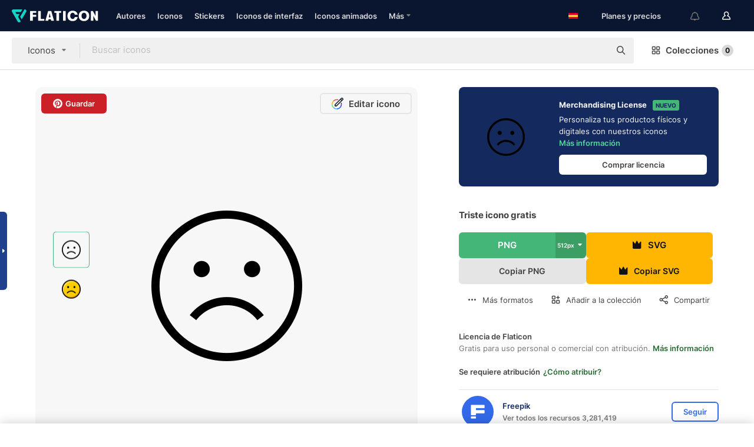

--- FILE ---
content_type: application/javascript
request_url: https://media.flaticon.com/dist/js/global.ec2b0a4ce81d0edaecfa.js
body_size: 29000
content:
!function(c){function t(t){for(var e,n,r=t[0],i=t[1],s=t[2],a=0,o=[];a<r.length;a++)n=r[a],Object.prototype.hasOwnProperty.call(u,n)&&u[n]&&o.push(u[n][0]),u[n]=0;for(e in i)Object.prototype.hasOwnProperty.call(i,e)&&(c[e]=i[e]);for(d&&d(t);o.length;)o.shift()();return h.push.apply(h,s||[]),l()}function l(){for(var t,e=0;e<h.length;e++){for(var n=h[e],r=!0,i=1;i<n.length;i++){var s=n[i];0!==u[s]&&(r=!1)}r&&(h.splice(e--,1),t=p(p.s=n[0]))}return t}var n={},u={14:0},h=[];function p(t){var e;return(n[t]||(e=n[t]={i:t,l:!1,exports:{}},c[t].call(e.exports,e,e.exports,p),e.l=!0,e)).exports}p.e=function(r){var i,s,t,a,e,n=[],o=u[r];return 0!==o&&(o?n.push(o[2]):(e=new Promise(function(t,e){o=u[r]=[t,e]}),n.push(o[2]=e),(i=document.createElement("script")).charset="utf-8",i.timeout=120,p.nc&&i.setAttribute("nonce",p.nc),i.src=p.p+"js/"+({}[e=r]||e)+".ec2b0a4ce81d0edaecfa.js",s=new Error,t=function(t){i.onerror=i.onload=null,clearTimeout(a);var e,n=u[r];0!==n&&(n&&(e=t&&("load"===t.type?"missing":t.type),t=t&&t.target&&t.target.src,s.message="Loading chunk "+r+" failed.\n("+e+": "+t+")",s.name="ChunkLoadError",s.type=e,s.request=t,n[1](s)),u[r]=void 0)},a=setTimeout(function(){t({type:"timeout",target:i})},12e4),i.onerror=i.onload=t,document.head.appendChild(i))),Promise.all(n)},p.m=c,p.c=n,p.d=function(t,e,n){p.o(t,e)||Object.defineProperty(t,e,{enumerable:!0,get:n})},p.r=function(t){"undefined"!=typeof Symbol&&Symbol.toStringTag&&Object.defineProperty(t,Symbol.toStringTag,{value:"Module"}),Object.defineProperty(t,"__esModule",{value:!0})},p.t=function(e,t){if(1&t&&(e=p(e)),8&t)return e;if(4&t&&"object"==typeof e&&e&&e.__esModule)return e;var n=Object.create(null);if(p.r(n),Object.defineProperty(n,"default",{enumerable:!0,value:e}),2&t&&"string"!=typeof e)for(var r in e)p.d(n,r,function(t){return e[t]}.bind(null,r));return n},p.n=function(t){var e=t&&t.__esModule?function(){return t.default}:function(){return t};return p.d(e,"a",e),e},p.o=function(t,e){return Object.prototype.hasOwnProperty.call(t,e)},p.p="/media/dist/",p.oe=function(t){throw console.error(t),t};var e=(r=window.webpackJsonp=window.webpackJsonp||[]).push.bind(r);r.push=t;for(var r=r.slice(),i=0;i<r.length;i++)t(r[i]);var d=e;h.push([390,0]),l()}({125:function(t,e,n){"use strict";e.__esModule=!0;var r={helpers:{helperExpression:function(t){return"SubExpression"===t.type||("MustacheStatement"===t.type||"BlockStatement"===t.type)&&!!(t.params&&t.params.length||t.hash)},scopedId:function(t){return/^\.|this\b/.test(t.original)},simpleId:function(t){return 1===t.parts.length&&!r.helpers.scopedId(t)&&!t.depth}}};e.default=r,t.exports=e.default},126:function(t,e,n){"use strict";e.__esModule=!0;var n=n(36),r=(n=n)&&n.__esModule?n:{default:n};function i(){this.parents=[]}function s(t){this.acceptRequired(t,"path"),this.acceptArray(t.params),this.acceptKey(t,"hash")}function a(t){s.call(this,t),this.acceptKey(t,"program"),this.acceptKey(t,"inverse")}function o(t){this.acceptRequired(t,"name"),this.acceptArray(t.params),this.acceptKey(t,"hash")}i.prototype={constructor:i,mutating:!1,acceptKey:function(t,e){var n=this.accept(t[e]);if(this.mutating){if(n&&!i.prototype[n.type])throw new r.default('Unexpected node type "'+n.type+'" found when accepting '+e+" on "+t.type);t[e]=n}},acceptRequired:function(t,e){if(this.acceptKey(t,e),!t[e])throw new r.default(t.type+" requires "+e)},acceptArray:function(t){for(var e=0,n=t.length;e<n;e++)this.acceptKey(t,e),t[e]||(t.splice(e,1),e--,n--)},accept:function(t){if(t){if(!this[t.type])throw new r.default("Unknown type: "+t.type,t);this.current&&this.parents.unshift(this.current),this.current=t;var e=this[t.type](t);return this.current=this.parents.shift(),!this.mutating||e?e:!1!==e?t:void 0}},Program:function(t){this.acceptArray(t.body)},MustacheStatement:s,Decorator:s,BlockStatement:a,DecoratorBlock:a,PartialStatement:o,PartialBlockStatement:function(t){o.call(this,t),this.acceptKey(t,"program")},ContentStatement:function(){},CommentStatement:function(){},SubExpression:s,PathExpression:function(){},StringLiteral:function(){},NumberLiteral:function(){},BooleanLiteral:function(){},UndefinedLiteral:function(){},NullLiteral:function(){},Hash:function(t){this.acceptArray(t.pairs)},HashPair:function(t){this.acceptRequired(t,"value")}},e.default=i,t.exports=e.default},278:function(e,t,n){e=function(a){"use strict";var c,t=Object.prototype,l=t.hasOwnProperty,u=Object.defineProperty||function(t,e,n){t[e]=n.value},e="function"==typeof Symbol?Symbol:{},r=e.iterator||"@@iterator",n=e.asyncIterator||"@@asyncIterator",i=e.toStringTag||"@@toStringTag";function s(t,e,n){return Object.defineProperty(t,e,{value:n,enumerable:!0,configurable:!0,writable:!0}),t[e]}try{s({},"")}catch(t){s=function(t,e,n){return t[e]=n}}function o(t,e,n,r){var i,s,a,o,e=e&&e.prototype instanceof y?e:y,e=Object.create(e.prototype),r=new L(r||[]);return u(e,"_invoke",{value:(i=t,s=n,a=r,o=p,function(t,e){if(o===f)throw new Error("Generator is already running");if(o===m){if("throw"===t)throw e;return{value:c,done:!0}}for(a.method=t,a.arg=e;;){var n=a.delegate;if(n){n=function t(e,n){var r=n.method;var i=e.iterator[r];if(i===c)return n.delegate=null,"throw"===r&&e.iterator.return&&(n.method="return",n.arg=c,t(e,n),"throw"===n.method)||"return"!==r&&(n.method="throw",n.arg=new TypeError("The iterator does not provide a '"+r+"' method")),g;r=h(i,e.iterator,n.arg);if("throw"===r.type)return n.method="throw",n.arg=r.arg,n.delegate=null,g;i=r.arg;if(!i)return n.method="throw",n.arg=new TypeError("iterator result is not an object"),n.delegate=null,g;{if(!i.done)return i;n[e.resultName]=i.value,n.next=e.nextLoc,"return"!==n.method&&(n.method="next",n.arg=c)}n.delegate=null;return g}(n,a);if(n){if(n===g)continue;return n}}if("next"===a.method)a.sent=a._sent=a.arg;else if("throw"===a.method){if(o===p)throw o=m,a.arg;a.dispatchException(a.arg)}else"return"===a.method&&a.abrupt("return",a.arg);o=f;n=h(i,s,a);if("normal"===n.type){if(o=a.done?m:d,n.arg!==g)return{value:n.arg,done:a.done}}else"throw"===n.type&&(o=m,a.method="throw",a.arg=n.arg)}})}),e}function h(t,e,n){try{return{type:"normal",arg:t.call(e,n)}}catch(t){return{type:"throw",arg:t}}}a.wrap=o;var p="suspendedStart",d="suspendedYield",f="executing",m="completed",g={};function y(){}function v(){}function _(){}var e={},S=(s(e,r,function(){return this}),Object.getPrototypeOf),S=S&&S(S(I([]))),k=(S&&S!==t&&l.call(S,r)&&(e=S),_.prototype=y.prototype=Object.create(e));function b(t){["next","throw","return"].forEach(function(e){s(t,e,function(t){return this._invoke(e,t)})})}function E(a,o){var e;u(this,"_invoke",{value:function(n,r){function t(){return new o(function(t,e){!function e(t,n,r,i){var s,t=h(a[t],a,n);if("throw"!==t.type)return(n=(s=t.arg).value)&&"object"==typeof n&&l.call(n,"__await")?o.resolve(n.__await).then(function(t){e("next",t,r,i)},function(t){e("throw",t,r,i)}):o.resolve(n).then(function(t){s.value=t,r(s)},function(t){return e("throw",t,r,i)});i(t.arg)}(n,r,t,e)})}return e=e?e.then(t,t):t()}})}function P(t){var e={tryLoc:t[0]};1 in t&&(e.catchLoc=t[1]),2 in t&&(e.finallyLoc=t[2],e.afterLoc=t[3]),this.tryEntries.push(e)}function w(t){var e=t.completion||{};e.type="normal",delete e.arg,t.completion=e}function L(t){this.tryEntries=[{tryLoc:"root"}],t.forEach(P,this),this.reset(!0)}function I(e){if(null!=e){var n,t=e[r];if(t)return t.call(e);if("function"==typeof e.next)return e;if(!isNaN(e.length))return n=-1,(t=function t(){for(;++n<e.length;)if(l.call(e,n))return t.value=e[n],t.done=!1,t;return t.value=c,t.done=!0,t}).next=t}throw new TypeError(typeof e+" is not iterable")}return u(k,"constructor",{value:v.prototype=_,configurable:!0}),u(_,"constructor",{value:v,configurable:!0}),v.displayName=s(_,i,"GeneratorFunction"),a.isGeneratorFunction=function(t){t="function"==typeof t&&t.constructor;return!!t&&(t===v||"GeneratorFunction"===(t.displayName||t.name))},a.mark=function(t){return Object.setPrototypeOf?Object.setPrototypeOf(t,_):(t.__proto__=_,s(t,i,"GeneratorFunction")),t.prototype=Object.create(k),t},a.awrap=function(t){return{__await:t}},b(E.prototype),s(E.prototype,n,function(){return this}),a.AsyncIterator=E,a.async=function(t,e,n,r,i){void 0===i&&(i=Promise);var s=new E(o(t,e,n,r),i);return a.isGeneratorFunction(e)?s:s.next().then(function(t){return t.done?t.value:s.next()})},b(k),s(k,i,"Generator"),s(k,r,function(){return this}),s(k,"toString",function(){return"[object Generator]"}),a.keys=function(t){var e,n=Object(t),r=[];for(e in n)r.push(e);return r.reverse(),function t(){for(;r.length;){var e=r.pop();if(e in n)return t.value=e,t.done=!1,t}return t.done=!0,t}},a.values=I,L.prototype={constructor:L,reset:function(t){if(this.prev=0,this.next=0,this.sent=this._sent=c,this.done=!1,this.delegate=null,this.method="next",this.arg=c,this.tryEntries.forEach(w),!t)for(var e in this)"t"===e.charAt(0)&&l.call(this,e)&&!isNaN(+e.slice(1))&&(this[e]=c)},stop:function(){this.done=!0;var t=this.tryEntries[0].completion;if("throw"===t.type)throw t.arg;return this.rval},dispatchException:function(n){if(this.done)throw n;var r=this;function t(t,e){return s.type="throw",s.arg=n,r.next=t,e&&(r.method="next",r.arg=c),!!e}for(var e=this.tryEntries.length-1;0<=e;--e){var i=this.tryEntries[e],s=i.completion;if("root"===i.tryLoc)return t("end");if(i.tryLoc<=this.prev){var a=l.call(i,"catchLoc"),o=l.call(i,"finallyLoc");if(a&&o){if(this.prev<i.catchLoc)return t(i.catchLoc,!0);if(this.prev<i.finallyLoc)return t(i.finallyLoc)}else if(a){if(this.prev<i.catchLoc)return t(i.catchLoc,!0)}else{if(!o)throw new Error("try statement without catch or finally");if(this.prev<i.finallyLoc)return t(i.finallyLoc)}}}},abrupt:function(t,e){for(var n=this.tryEntries.length-1;0<=n;--n){var r=this.tryEntries[n];if(r.tryLoc<=this.prev&&l.call(r,"finallyLoc")&&this.prev<r.finallyLoc){var i=r;break}}var s=(i=i&&("break"===t||"continue"===t)&&i.tryLoc<=e&&e<=i.finallyLoc?null:i)?i.completion:{};return s.type=t,s.arg=e,i?(this.method="next",this.next=i.finallyLoc,g):this.complete(s)},complete:function(t,e){if("throw"===t.type)throw t.arg;return"break"===t.type||"continue"===t.type?this.next=t.arg:"return"===t.type?(this.rval=this.arg=t.arg,this.method="return",this.next="end"):"normal"===t.type&&e&&(this.next=e),g},finish:function(t){for(var e=this.tryEntries.length-1;0<=e;--e){var n=this.tryEntries[e];if(n.finallyLoc===t)return this.complete(n.completion,n.afterLoc),w(n),g}},catch:function(t){for(var e=this.tryEntries.length-1;0<=e;--e){var n,r,i=this.tryEntries[e];if(i.tryLoc===t)return"throw"===(n=i.completion).type&&(r=n.arg,w(i)),r}throw new Error("illegal catch attempt")},delegateYield:function(t,e,n){return this.delegate={iterator:I(t),resultName:e,nextLoc:n},"next"===this.method&&(this.arg=c),g}},a}(e.exports);try{regeneratorRuntime=e}catch(t){"object"==typeof globalThis?globalThis.regeneratorRuntime=e:Function("r","regeneratorRuntime = r")(e)}},281:function(t,e){function c(t,e){var n,r="undefined"!=typeof Symbol&&t[Symbol.iterator]||t["@@iterator"];if(r)return(r=r.call(t)).next.bind(r);if(Array.isArray(t)||(r=function(t,e){{var n;if(t)return"string"==typeof t?i(t,e):"Map"===(n="Object"===(n={}.toString.call(t).slice(8,-1))&&t.constructor?t.constructor.name:n)||"Set"===n?Array.from(t):"Arguments"===n||/^(?:Ui|I)nt(?:8|16|32)(?:Clamped)?Array$/.test(n)?i(t,e):void 0}}(t))||e&&t&&"number"==typeof t.length)return r&&(t=r),n=0,function(){return n>=t.length?{done:!0}:{done:!1,value:t[n++]}};throw new TypeError("Invalid attempt to iterate non-iterable instance.\nIn order to be iterable, non-array objects must have a [Symbol.iterator]() method.")}function i(t,e){(null==e||e>t.length)&&(e=t.length);for(var n=0,r=Array(e);n<e;n++)r[n]=t[n];return r}window.addEventListener("load",function(){var a=document.getElementById("footer"),o=document.getElementById("author-style-header");a&&o&&new IntersectionObserver(function(t){function e(){var t=a.getBoundingClientRect().top;o.classList.contains("sticky")?t<=i&&o.classList.remove("sticky"):i<t&&o.classList.add("sticky")}for(var n,r,i=(n=o).getBoundingClientRect().height+n.getBoundingClientRect().top,s=c(t);!(r=s()).done;)r.value.isIntersecting,document.addEventListener("scroll",e)}).observe(a)})},282:function(t,e,n){"use strict";function r(t){return t&&t.__esModule?t:{default:t}}e.__esModule=!0;var i=r(n(114)),s=r(n(125)),a=n(283),o=n(287),c=r(n(288)),l=r(n(126)),n=r(n(118)),u=i.default.create;function h(){var n=u();return n.compile=function(t,e){return o.compile(t,e,n)},n.precompile=function(t,e){return o.precompile(t,e,n)},n.AST=s.default,n.Compiler=o.Compiler,n.JavaScriptCompiler=c.default,n.Parser=a.parser,n.parse=a.parse,n.parseWithoutProcessing=a.parseWithoutProcessing,n}i=h();i.create=h,n.default(i),i.Visitor=l.default,i.default=i,e.default=i,t.exports=e.default},283:function(t,e,n){"use strict";function r(t){return t&&t.__esModule?t:{default:t}}e.__esModule=!0,e.parseWithoutProcessing=c,e.parse=function(t,e){t=c(t,e);return new s.default(e).accept(t)};var i=r(n(284)),s=r(n(285)),a=function(t){if(t&&t.__esModule)return t;var e={};if(null!=t)for(var n in t)Object.prototype.hasOwnProperty.call(t,n)&&(e[n]=t[n]);return e.default=t,e}(n(286)),n=n(27),o=(e.parser=i.default,{});function c(t,e){return"Program"===t.type?t:((i.default.yy=o).locInfo=function(t){return new o.SourceLocation(e&&e.srcName,t)},i.default.parse(t))}n.extend(o,a)},284:function(t,e,n){"use strict";e.__esModule=!0;(r={trace:function(){},yy:{},symbols_:{error:2,root:3,program:4,EOF:5,program_repetition0:6,statement:7,mustache:8,block:9,rawBlock:10,partial:11,partialBlock:12,content:13,COMMENT:14,CONTENT:15,openRawBlock:16,rawBlock_repetition0:17,END_RAW_BLOCK:18,OPEN_RAW_BLOCK:19,helperName:20,openRawBlock_repetition0:21,openRawBlock_option0:22,CLOSE_RAW_BLOCK:23,openBlock:24,block_option0:25,closeBlock:26,openInverse:27,block_option1:28,OPEN_BLOCK:29,openBlock_repetition0:30,openBlock_option0:31,openBlock_option1:32,CLOSE:33,OPEN_INVERSE:34,openInverse_repetition0:35,openInverse_option0:36,openInverse_option1:37,openInverseChain:38,OPEN_INVERSE_CHAIN:39,openInverseChain_repetition0:40,openInverseChain_option0:41,openInverseChain_option1:42,inverseAndProgram:43,INVERSE:44,inverseChain:45,inverseChain_option0:46,OPEN_ENDBLOCK:47,OPEN:48,mustache_repetition0:49,mustache_option0:50,OPEN_UNESCAPED:51,mustache_repetition1:52,mustache_option1:53,CLOSE_UNESCAPED:54,OPEN_PARTIAL:55,partialName:56,partial_repetition0:57,partial_option0:58,openPartialBlock:59,OPEN_PARTIAL_BLOCK:60,openPartialBlock_repetition0:61,openPartialBlock_option0:62,param:63,sexpr:64,OPEN_SEXPR:65,sexpr_repetition0:66,sexpr_option0:67,CLOSE_SEXPR:68,hash:69,hash_repetition_plus0:70,hashSegment:71,ID:72,EQUALS:73,blockParams:74,OPEN_BLOCK_PARAMS:75,blockParams_repetition_plus0:76,CLOSE_BLOCK_PARAMS:77,path:78,dataName:79,STRING:80,NUMBER:81,BOOLEAN:82,UNDEFINED:83,NULL:84,DATA:85,pathSegments:86,SEP:87,$accept:0,$end:1},terminals_:{2:"error",5:"EOF",14:"COMMENT",15:"CONTENT",18:"END_RAW_BLOCK",19:"OPEN_RAW_BLOCK",23:"CLOSE_RAW_BLOCK",29:"OPEN_BLOCK",33:"CLOSE",34:"OPEN_INVERSE",39:"OPEN_INVERSE_CHAIN",44:"INVERSE",47:"OPEN_ENDBLOCK",48:"OPEN",51:"OPEN_UNESCAPED",54:"CLOSE_UNESCAPED",55:"OPEN_PARTIAL",60:"OPEN_PARTIAL_BLOCK",65:"OPEN_SEXPR",68:"CLOSE_SEXPR",72:"ID",73:"EQUALS",75:"OPEN_BLOCK_PARAMS",77:"CLOSE_BLOCK_PARAMS",80:"STRING",81:"NUMBER",82:"BOOLEAN",83:"UNDEFINED",84:"NULL",85:"DATA",87:"SEP"},productions_:[0,[3,2],[4,1],[7,1],[7,1],[7,1],[7,1],[7,1],[7,1],[7,1],[13,1],[10,3],[16,5],[9,4],[9,4],[24,6],[27,6],[38,6],[43,2],[45,3],[45,1],[26,3],[8,5],[8,5],[11,5],[12,3],[59,5],[63,1],[63,1],[64,5],[69,1],[71,3],[74,3],[20,1],[20,1],[20,1],[20,1],[20,1],[20,1],[20,1],[56,1],[56,1],[79,2],[78,1],[86,3],[86,1],[6,0],[6,2],[17,0],[17,2],[21,0],[21,2],[22,0],[22,1],[25,0],[25,1],[28,0],[28,1],[30,0],[30,2],[31,0],[31,1],[32,0],[32,1],[35,0],[35,2],[36,0],[36,1],[37,0],[37,1],[40,0],[40,2],[41,0],[41,1],[42,0],[42,1],[46,0],[46,1],[49,0],[49,2],[50,0],[50,1],[52,0],[52,2],[53,0],[53,1],[57,0],[57,2],[58,0],[58,1],[61,0],[61,2],[62,0],[62,1],[66,0],[66,2],[67,0],[67,1],[70,1],[70,2],[76,1],[76,2]],performAction:function(t,e,n,r,i,s,a){var o=s.length-1;switch(i){case 1:return s[o-1];case 2:this.$=r.prepareProgram(s[o]);break;case 3:case 4:case 5:case 6:case 7:case 8:this.$=s[o];break;case 9:this.$={type:"CommentStatement",value:r.stripComment(s[o]),strip:r.stripFlags(s[o],s[o]),loc:r.locInfo(this._$)};break;case 10:this.$={type:"ContentStatement",original:s[o],value:s[o],loc:r.locInfo(this._$)};break;case 11:this.$=r.prepareRawBlock(s[o-2],s[o-1],s[o],this._$);break;case 12:this.$={path:s[o-3],params:s[o-2],hash:s[o-1]};break;case 13:this.$=r.prepareBlock(s[o-3],s[o-2],s[o-1],s[o],!1,this._$);break;case 14:this.$=r.prepareBlock(s[o-3],s[o-2],s[o-1],s[o],!0,this._$);break;case 15:this.$={open:s[o-5],path:s[o-4],params:s[o-3],hash:s[o-2],blockParams:s[o-1],strip:r.stripFlags(s[o-5],s[o])};break;case 16:case 17:this.$={path:s[o-4],params:s[o-3],hash:s[o-2],blockParams:s[o-1],strip:r.stripFlags(s[o-5],s[o])};break;case 18:this.$={strip:r.stripFlags(s[o-1],s[o-1]),program:s[o]};break;case 19:var c=r.prepareBlock(s[o-2],s[o-1],s[o],s[o],!1,this._$),c=r.prepareProgram([c],s[o-1].loc);c.chained=!0,this.$={strip:s[o-2].strip,program:c,chain:!0};break;case 20:this.$=s[o];break;case 21:this.$={path:s[o-1],strip:r.stripFlags(s[o-2],s[o])};break;case 22:case 23:this.$=r.prepareMustache(s[o-3],s[o-2],s[o-1],s[o-4],r.stripFlags(s[o-4],s[o]),this._$);break;case 24:this.$={type:"PartialStatement",name:s[o-3],params:s[o-2],hash:s[o-1],indent:"",strip:r.stripFlags(s[o-4],s[o]),loc:r.locInfo(this._$)};break;case 25:this.$=r.preparePartialBlock(s[o-2],s[o-1],s[o],this._$);break;case 26:this.$={path:s[o-3],params:s[o-2],hash:s[o-1],strip:r.stripFlags(s[o-4],s[o])};break;case 27:case 28:this.$=s[o];break;case 29:this.$={type:"SubExpression",path:s[o-3],params:s[o-2],hash:s[o-1],loc:r.locInfo(this._$)};break;case 30:this.$={type:"Hash",pairs:s[o],loc:r.locInfo(this._$)};break;case 31:this.$={type:"HashPair",key:r.id(s[o-2]),value:s[o],loc:r.locInfo(this._$)};break;case 32:this.$=r.id(s[o-1]);break;case 33:case 34:this.$=s[o];break;case 35:this.$={type:"StringLiteral",value:s[o],original:s[o],loc:r.locInfo(this._$)};break;case 36:this.$={type:"NumberLiteral",value:Number(s[o]),original:Number(s[o]),loc:r.locInfo(this._$)};break;case 37:this.$={type:"BooleanLiteral",value:"true"===s[o],original:"true"===s[o],loc:r.locInfo(this._$)};break;case 38:this.$={type:"UndefinedLiteral",original:void 0,value:void 0,loc:r.locInfo(this._$)};break;case 39:this.$={type:"NullLiteral",original:null,value:null,loc:r.locInfo(this._$)};break;case 40:case 41:this.$=s[o];break;case 42:this.$=r.preparePath(!0,s[o],this._$);break;case 43:this.$=r.preparePath(!1,s[o],this._$);break;case 44:s[o-2].push({part:r.id(s[o]),original:s[o],separator:s[o-1]}),this.$=s[o-2];break;case 45:this.$=[{part:r.id(s[o]),original:s[o]}];break;case 46:this.$=[];break;case 47:s[o-1].push(s[o]);break;case 48:this.$=[];break;case 49:s[o-1].push(s[o]);break;case 50:this.$=[];break;case 51:s[o-1].push(s[o]);break;case 58:this.$=[];break;case 59:s[o-1].push(s[o]);break;case 64:this.$=[];break;case 65:s[o-1].push(s[o]);break;case 70:this.$=[];break;case 71:s[o-1].push(s[o]);break;case 78:this.$=[];break;case 79:s[o-1].push(s[o]);break;case 82:this.$=[];break;case 83:s[o-1].push(s[o]);break;case 86:this.$=[];break;case 87:s[o-1].push(s[o]);break;case 90:this.$=[];break;case 91:s[o-1].push(s[o]);break;case 94:this.$=[];break;case 95:s[o-1].push(s[o]);break;case 98:this.$=[s[o]];break;case 99:s[o-1].push(s[o]);break;case 100:this.$=[s[o]];break;case 101:s[o-1].push(s[o])}},table:[{3:1,4:2,5:[2,46],6:3,14:[2,46],15:[2,46],19:[2,46],29:[2,46],34:[2,46],48:[2,46],51:[2,46],55:[2,46],60:[2,46]},{1:[3]},{5:[1,4]},{5:[2,2],7:5,8:6,9:7,10:8,11:9,12:10,13:11,14:[1,12],15:[1,20],16:17,19:[1,23],24:15,27:16,29:[1,21],34:[1,22],39:[2,2],44:[2,2],47:[2,2],48:[1,13],51:[1,14],55:[1,18],59:19,60:[1,24]},{1:[2,1]},{5:[2,47],14:[2,47],15:[2,47],19:[2,47],29:[2,47],34:[2,47],39:[2,47],44:[2,47],47:[2,47],48:[2,47],51:[2,47],55:[2,47],60:[2,47]},{5:[2,3],14:[2,3],15:[2,3],19:[2,3],29:[2,3],34:[2,3],39:[2,3],44:[2,3],47:[2,3],48:[2,3],51:[2,3],55:[2,3],60:[2,3]},{5:[2,4],14:[2,4],15:[2,4],19:[2,4],29:[2,4],34:[2,4],39:[2,4],44:[2,4],47:[2,4],48:[2,4],51:[2,4],55:[2,4],60:[2,4]},{5:[2,5],14:[2,5],15:[2,5],19:[2,5],29:[2,5],34:[2,5],39:[2,5],44:[2,5],47:[2,5],48:[2,5],51:[2,5],55:[2,5],60:[2,5]},{5:[2,6],14:[2,6],15:[2,6],19:[2,6],29:[2,6],34:[2,6],39:[2,6],44:[2,6],47:[2,6],48:[2,6],51:[2,6],55:[2,6],60:[2,6]},{5:[2,7],14:[2,7],15:[2,7],19:[2,7],29:[2,7],34:[2,7],39:[2,7],44:[2,7],47:[2,7],48:[2,7],51:[2,7],55:[2,7],60:[2,7]},{5:[2,8],14:[2,8],15:[2,8],19:[2,8],29:[2,8],34:[2,8],39:[2,8],44:[2,8],47:[2,8],48:[2,8],51:[2,8],55:[2,8],60:[2,8]},{5:[2,9],14:[2,9],15:[2,9],19:[2,9],29:[2,9],34:[2,9],39:[2,9],44:[2,9],47:[2,9],48:[2,9],51:[2,9],55:[2,9],60:[2,9]},{20:25,72:[1,35],78:26,79:27,80:[1,28],81:[1,29],82:[1,30],83:[1,31],84:[1,32],85:[1,34],86:33},{20:36,72:[1,35],78:26,79:27,80:[1,28],81:[1,29],82:[1,30],83:[1,31],84:[1,32],85:[1,34],86:33},{4:37,6:3,14:[2,46],15:[2,46],19:[2,46],29:[2,46],34:[2,46],39:[2,46],44:[2,46],47:[2,46],48:[2,46],51:[2,46],55:[2,46],60:[2,46]},{4:38,6:3,14:[2,46],15:[2,46],19:[2,46],29:[2,46],34:[2,46],44:[2,46],47:[2,46],48:[2,46],51:[2,46],55:[2,46],60:[2,46]},{15:[2,48],17:39,18:[2,48]},{20:41,56:40,64:42,65:[1,43],72:[1,35],78:26,79:27,80:[1,28],81:[1,29],82:[1,30],83:[1,31],84:[1,32],85:[1,34],86:33},{4:44,6:3,14:[2,46],15:[2,46],19:[2,46],29:[2,46],34:[2,46],47:[2,46],48:[2,46],51:[2,46],55:[2,46],60:[2,46]},{5:[2,10],14:[2,10],15:[2,10],18:[2,10],19:[2,10],29:[2,10],34:[2,10],39:[2,10],44:[2,10],47:[2,10],48:[2,10],51:[2,10],55:[2,10],60:[2,10]},{20:45,72:[1,35],78:26,79:27,80:[1,28],81:[1,29],82:[1,30],83:[1,31],84:[1,32],85:[1,34],86:33},{20:46,72:[1,35],78:26,79:27,80:[1,28],81:[1,29],82:[1,30],83:[1,31],84:[1,32],85:[1,34],86:33},{20:47,72:[1,35],78:26,79:27,80:[1,28],81:[1,29],82:[1,30],83:[1,31],84:[1,32],85:[1,34],86:33},{20:41,56:48,64:42,65:[1,43],72:[1,35],78:26,79:27,80:[1,28],81:[1,29],82:[1,30],83:[1,31],84:[1,32],85:[1,34],86:33},{33:[2,78],49:49,65:[2,78],72:[2,78],80:[2,78],81:[2,78],82:[2,78],83:[2,78],84:[2,78],85:[2,78]},{23:[2,33],33:[2,33],54:[2,33],65:[2,33],68:[2,33],72:[2,33],75:[2,33],80:[2,33],81:[2,33],82:[2,33],83:[2,33],84:[2,33],85:[2,33]},{23:[2,34],33:[2,34],54:[2,34],65:[2,34],68:[2,34],72:[2,34],75:[2,34],80:[2,34],81:[2,34],82:[2,34],83:[2,34],84:[2,34],85:[2,34]},{23:[2,35],33:[2,35],54:[2,35],65:[2,35],68:[2,35],72:[2,35],75:[2,35],80:[2,35],81:[2,35],82:[2,35],83:[2,35],84:[2,35],85:[2,35]},{23:[2,36],33:[2,36],54:[2,36],65:[2,36],68:[2,36],72:[2,36],75:[2,36],80:[2,36],81:[2,36],82:[2,36],83:[2,36],84:[2,36],85:[2,36]},{23:[2,37],33:[2,37],54:[2,37],65:[2,37],68:[2,37],72:[2,37],75:[2,37],80:[2,37],81:[2,37],82:[2,37],83:[2,37],84:[2,37],85:[2,37]},{23:[2,38],33:[2,38],54:[2,38],65:[2,38],68:[2,38],72:[2,38],75:[2,38],80:[2,38],81:[2,38],82:[2,38],83:[2,38],84:[2,38],85:[2,38]},{23:[2,39],33:[2,39],54:[2,39],65:[2,39],68:[2,39],72:[2,39],75:[2,39],80:[2,39],81:[2,39],82:[2,39],83:[2,39],84:[2,39],85:[2,39]},{23:[2,43],33:[2,43],54:[2,43],65:[2,43],68:[2,43],72:[2,43],75:[2,43],80:[2,43],81:[2,43],82:[2,43],83:[2,43],84:[2,43],85:[2,43],87:[1,50]},{72:[1,35],86:51},{23:[2,45],33:[2,45],54:[2,45],65:[2,45],68:[2,45],72:[2,45],75:[2,45],80:[2,45],81:[2,45],82:[2,45],83:[2,45],84:[2,45],85:[2,45],87:[2,45]},{52:52,54:[2,82],65:[2,82],72:[2,82],80:[2,82],81:[2,82],82:[2,82],83:[2,82],84:[2,82],85:[2,82]},{25:53,38:55,39:[1,57],43:56,44:[1,58],45:54,47:[2,54]},{28:59,43:60,44:[1,58],47:[2,56]},{13:62,15:[1,20],18:[1,61]},{33:[2,86],57:63,65:[2,86],72:[2,86],80:[2,86],81:[2,86],82:[2,86],83:[2,86],84:[2,86],85:[2,86]},{33:[2,40],65:[2,40],72:[2,40],80:[2,40],81:[2,40],82:[2,40],83:[2,40],84:[2,40],85:[2,40]},{33:[2,41],65:[2,41],72:[2,41],80:[2,41],81:[2,41],82:[2,41],83:[2,41],84:[2,41],85:[2,41]},{20:64,72:[1,35],78:26,79:27,80:[1,28],81:[1,29],82:[1,30],83:[1,31],84:[1,32],85:[1,34],86:33},{26:65,47:[1,66]},{30:67,33:[2,58],65:[2,58],72:[2,58],75:[2,58],80:[2,58],81:[2,58],82:[2,58],83:[2,58],84:[2,58],85:[2,58]},{33:[2,64],35:68,65:[2,64],72:[2,64],75:[2,64],80:[2,64],81:[2,64],82:[2,64],83:[2,64],84:[2,64],85:[2,64]},{21:69,23:[2,50],65:[2,50],72:[2,50],80:[2,50],81:[2,50],82:[2,50],83:[2,50],84:[2,50],85:[2,50]},{33:[2,90],61:70,65:[2,90],72:[2,90],80:[2,90],81:[2,90],82:[2,90],83:[2,90],84:[2,90],85:[2,90]},{20:74,33:[2,80],50:71,63:72,64:75,65:[1,43],69:73,70:76,71:77,72:[1,78],78:26,79:27,80:[1,28],81:[1,29],82:[1,30],83:[1,31],84:[1,32],85:[1,34],86:33},{72:[1,79]},{23:[2,42],33:[2,42],54:[2,42],65:[2,42],68:[2,42],72:[2,42],75:[2,42],80:[2,42],81:[2,42],82:[2,42],83:[2,42],84:[2,42],85:[2,42],87:[1,50]},{20:74,53:80,54:[2,84],63:81,64:75,65:[1,43],69:82,70:76,71:77,72:[1,78],78:26,79:27,80:[1,28],81:[1,29],82:[1,30],83:[1,31],84:[1,32],85:[1,34],86:33},{26:83,47:[1,66]},{47:[2,55]},{4:84,6:3,14:[2,46],15:[2,46],19:[2,46],29:[2,46],34:[2,46],39:[2,46],44:[2,46],47:[2,46],48:[2,46],51:[2,46],55:[2,46],60:[2,46]},{47:[2,20]},{20:85,72:[1,35],78:26,79:27,80:[1,28],81:[1,29],82:[1,30],83:[1,31],84:[1,32],85:[1,34],86:33},{4:86,6:3,14:[2,46],15:[2,46],19:[2,46],29:[2,46],34:[2,46],47:[2,46],48:[2,46],51:[2,46],55:[2,46],60:[2,46]},{26:87,47:[1,66]},{47:[2,57]},{5:[2,11],14:[2,11],15:[2,11],19:[2,11],29:[2,11],34:[2,11],39:[2,11],44:[2,11],47:[2,11],48:[2,11],51:[2,11],55:[2,11],60:[2,11]},{15:[2,49],18:[2,49]},{20:74,33:[2,88],58:88,63:89,64:75,65:[1,43],69:90,70:76,71:77,72:[1,78],78:26,79:27,80:[1,28],81:[1,29],82:[1,30],83:[1,31],84:[1,32],85:[1,34],86:33},{65:[2,94],66:91,68:[2,94],72:[2,94],80:[2,94],81:[2,94],82:[2,94],83:[2,94],84:[2,94],85:[2,94]},{5:[2,25],14:[2,25],15:[2,25],19:[2,25],29:[2,25],34:[2,25],39:[2,25],44:[2,25],47:[2,25],48:[2,25],51:[2,25],55:[2,25],60:[2,25]},{20:92,72:[1,35],78:26,79:27,80:[1,28],81:[1,29],82:[1,30],83:[1,31],84:[1,32],85:[1,34],86:33},{20:74,31:93,33:[2,60],63:94,64:75,65:[1,43],69:95,70:76,71:77,72:[1,78],75:[2,60],78:26,79:27,80:[1,28],81:[1,29],82:[1,30],83:[1,31],84:[1,32],85:[1,34],86:33},{20:74,33:[2,66],36:96,63:97,64:75,65:[1,43],69:98,70:76,71:77,72:[1,78],75:[2,66],78:26,79:27,80:[1,28],81:[1,29],82:[1,30],83:[1,31],84:[1,32],85:[1,34],86:33},{20:74,22:99,23:[2,52],63:100,64:75,65:[1,43],69:101,70:76,71:77,72:[1,78],78:26,79:27,80:[1,28],81:[1,29],82:[1,30],83:[1,31],84:[1,32],85:[1,34],86:33},{20:74,33:[2,92],62:102,63:103,64:75,65:[1,43],69:104,70:76,71:77,72:[1,78],78:26,79:27,80:[1,28],81:[1,29],82:[1,30],83:[1,31],84:[1,32],85:[1,34],86:33},{33:[1,105]},{33:[2,79],65:[2,79],72:[2,79],80:[2,79],81:[2,79],82:[2,79],83:[2,79],84:[2,79],85:[2,79]},{33:[2,81]},{23:[2,27],33:[2,27],54:[2,27],65:[2,27],68:[2,27],72:[2,27],75:[2,27],80:[2,27],81:[2,27],82:[2,27],83:[2,27],84:[2,27],85:[2,27]},{23:[2,28],33:[2,28],54:[2,28],65:[2,28],68:[2,28],72:[2,28],75:[2,28],80:[2,28],81:[2,28],82:[2,28],83:[2,28],84:[2,28],85:[2,28]},{23:[2,30],33:[2,30],54:[2,30],68:[2,30],71:106,72:[1,107],75:[2,30]},{23:[2,98],33:[2,98],54:[2,98],68:[2,98],72:[2,98],75:[2,98]},{23:[2,45],33:[2,45],54:[2,45],65:[2,45],68:[2,45],72:[2,45],73:[1,108],75:[2,45],80:[2,45],81:[2,45],82:[2,45],83:[2,45],84:[2,45],85:[2,45],87:[2,45]},{23:[2,44],33:[2,44],54:[2,44],65:[2,44],68:[2,44],72:[2,44],75:[2,44],80:[2,44],81:[2,44],82:[2,44],83:[2,44],84:[2,44],85:[2,44],87:[2,44]},{54:[1,109]},{54:[2,83],65:[2,83],72:[2,83],80:[2,83],81:[2,83],82:[2,83],83:[2,83],84:[2,83],85:[2,83]},{54:[2,85]},{5:[2,13],14:[2,13],15:[2,13],19:[2,13],29:[2,13],34:[2,13],39:[2,13],44:[2,13],47:[2,13],48:[2,13],51:[2,13],55:[2,13],60:[2,13]},{38:55,39:[1,57],43:56,44:[1,58],45:111,46:110,47:[2,76]},{33:[2,70],40:112,65:[2,70],72:[2,70],75:[2,70],80:[2,70],81:[2,70],82:[2,70],83:[2,70],84:[2,70],85:[2,70]},{47:[2,18]},{5:[2,14],14:[2,14],15:[2,14],19:[2,14],29:[2,14],34:[2,14],39:[2,14],44:[2,14],47:[2,14],48:[2,14],51:[2,14],55:[2,14],60:[2,14]},{33:[1,113]},{33:[2,87],65:[2,87],72:[2,87],80:[2,87],81:[2,87],82:[2,87],83:[2,87],84:[2,87],85:[2,87]},{33:[2,89]},{20:74,63:115,64:75,65:[1,43],67:114,68:[2,96],69:116,70:76,71:77,72:[1,78],78:26,79:27,80:[1,28],81:[1,29],82:[1,30],83:[1,31],84:[1,32],85:[1,34],86:33},{33:[1,117]},{32:118,33:[2,62],74:119,75:[1,120]},{33:[2,59],65:[2,59],72:[2,59],75:[2,59],80:[2,59],81:[2,59],82:[2,59],83:[2,59],84:[2,59],85:[2,59]},{33:[2,61],75:[2,61]},{33:[2,68],37:121,74:122,75:[1,120]},{33:[2,65],65:[2,65],72:[2,65],75:[2,65],80:[2,65],81:[2,65],82:[2,65],83:[2,65],84:[2,65],85:[2,65]},{33:[2,67],75:[2,67]},{23:[1,123]},{23:[2,51],65:[2,51],72:[2,51],80:[2,51],81:[2,51],82:[2,51],83:[2,51],84:[2,51],85:[2,51]},{23:[2,53]},{33:[1,124]},{33:[2,91],65:[2,91],72:[2,91],80:[2,91],81:[2,91],82:[2,91],83:[2,91],84:[2,91],85:[2,91]},{33:[2,93]},{5:[2,22],14:[2,22],15:[2,22],19:[2,22],29:[2,22],34:[2,22],39:[2,22],44:[2,22],47:[2,22],48:[2,22],51:[2,22],55:[2,22],60:[2,22]},{23:[2,99],33:[2,99],54:[2,99],68:[2,99],72:[2,99],75:[2,99]},{73:[1,108]},{20:74,63:125,64:75,65:[1,43],72:[1,35],78:26,79:27,80:[1,28],81:[1,29],82:[1,30],83:[1,31],84:[1,32],85:[1,34],86:33},{5:[2,23],14:[2,23],15:[2,23],19:[2,23],29:[2,23],34:[2,23],39:[2,23],44:[2,23],47:[2,23],48:[2,23],51:[2,23],55:[2,23],60:[2,23]},{47:[2,19]},{47:[2,77]},{20:74,33:[2,72],41:126,63:127,64:75,65:[1,43],69:128,70:76,71:77,72:[1,78],75:[2,72],78:26,79:27,80:[1,28],81:[1,29],82:[1,30],83:[1,31],84:[1,32],85:[1,34],86:33},{5:[2,24],14:[2,24],15:[2,24],19:[2,24],29:[2,24],34:[2,24],39:[2,24],44:[2,24],47:[2,24],48:[2,24],51:[2,24],55:[2,24],60:[2,24]},{68:[1,129]},{65:[2,95],68:[2,95],72:[2,95],80:[2,95],81:[2,95],82:[2,95],83:[2,95],84:[2,95],85:[2,95]},{68:[2,97]},{5:[2,21],14:[2,21],15:[2,21],19:[2,21],29:[2,21],34:[2,21],39:[2,21],44:[2,21],47:[2,21],48:[2,21],51:[2,21],55:[2,21],60:[2,21]},{33:[1,130]},{33:[2,63]},{72:[1,132],76:131},{33:[1,133]},{33:[2,69]},{15:[2,12],18:[2,12]},{14:[2,26],15:[2,26],19:[2,26],29:[2,26],34:[2,26],47:[2,26],48:[2,26],51:[2,26],55:[2,26],60:[2,26]},{23:[2,31],33:[2,31],54:[2,31],68:[2,31],72:[2,31],75:[2,31]},{33:[2,74],42:134,74:135,75:[1,120]},{33:[2,71],65:[2,71],72:[2,71],75:[2,71],80:[2,71],81:[2,71],82:[2,71],83:[2,71],84:[2,71],85:[2,71]},{33:[2,73],75:[2,73]},{23:[2,29],33:[2,29],54:[2,29],65:[2,29],68:[2,29],72:[2,29],75:[2,29],80:[2,29],81:[2,29],82:[2,29],83:[2,29],84:[2,29],85:[2,29]},{14:[2,15],15:[2,15],19:[2,15],29:[2,15],34:[2,15],39:[2,15],44:[2,15],47:[2,15],48:[2,15],51:[2,15],55:[2,15],60:[2,15]},{72:[1,137],77:[1,136]},{72:[2,100],77:[2,100]},{14:[2,16],15:[2,16],19:[2,16],29:[2,16],34:[2,16],44:[2,16],47:[2,16],48:[2,16],51:[2,16],55:[2,16],60:[2,16]},{33:[1,138]},{33:[2,75]},{33:[2,32]},{72:[2,101],77:[2,101]},{14:[2,17],15:[2,17],19:[2,17],29:[2,17],34:[2,17],39:[2,17],44:[2,17],47:[2,17],48:[2,17],51:[2,17],55:[2,17],60:[2,17]}],defaultActions:{4:[2,1],54:[2,55],56:[2,20],60:[2,57],73:[2,81],82:[2,85],86:[2,18],90:[2,89],101:[2,53],104:[2,93],110:[2,19],111:[2,77],116:[2,97],119:[2,63],122:[2,69],135:[2,75],136:[2,32]},parseError:function(t,e){throw new Error(t)},parse:function(t){var e=this,n=[0],r=[null],i=[],s=this.table,a="",o=0,c=0,l=0,u=(this.lexer.setInput(t),this.lexer.yy=this.yy,this.yy.lexer=this.lexer,void 0===(this.yy.parser=this).lexer.yylloc&&(this.lexer.yylloc={}),this.lexer.yylloc),h=(i.push(u),this.lexer.options&&this.lexer.options.ranges);"function"==typeof this.yy.parseError&&(this.parseError=this.yy.parseError);for(var p,d,f,m,g,y,v,_,S={};;){if(f=n[n.length-1],void 0===(m=this.defaultActions[f]||(null==p&&(k=void 0,p=k="number"!=typeof(k=e.lexer.lex()||1)&&e.symbols_[k]||k),s[f]&&s[f][p]))||!m.length||!m[0]){var k="";if(!l){for(g in _=[],s[f])this.terminals_[g]&&2<g&&_.push("'"+this.terminals_[g]+"'");k=this.lexer.showPosition?"Parse error on line "+(o+1)+":\n"+this.lexer.showPosition()+"\nExpecting "+_.join(", ")+", got '"+(this.terminals_[p]||p)+"'":"Parse error on line "+(o+1)+": Unexpected "+(1==p?"end of input":"'"+(this.terminals_[p]||p)+"'"),this.parseError(k,{text:this.lexer.match,token:this.terminals_[p]||p,line:this.lexer.yylineno,loc:u,expected:_})}}if(m[0]instanceof Array&&1<m.length)throw new Error("Parse Error: multiple actions possible at state: "+f+", token: "+p);switch(m[0]){case 1:n.push(p),r.push(this.lexer.yytext),i.push(this.lexer.yylloc),n.push(m[1]),p=null,d?(p=d,d=null):(c=this.lexer.yyleng,a=this.lexer.yytext,o=this.lexer.yylineno,u=this.lexer.yylloc,0<l&&l--);break;case 2:if(y=this.productions_[m[1]][1],S.$=r[r.length-y],S._$={first_line:i[i.length-(y||1)].first_line,last_line:i[i.length-1].last_line,first_column:i[i.length-(y||1)].first_column,last_column:i[i.length-1].last_column},h&&(S._$.range=[i[i.length-(y||1)].range[0],i[i.length-1].range[1]]),void 0!==(v=this.performAction.call(S,a,c,o,this.yy,m[1],r,i)))return v;y&&(n=n.slice(0,-1*y*2),r=r.slice(0,-1*y),i=i.slice(0,-1*y)),n.push(this.productions_[m[1]][0]),r.push(S.$),i.push(S._$),v=s[n[n.length-2]][n[n.length-1]],n.push(v);break;case 3:return!0}}return!0}}).lexer={EOF:1,parseError:function(t,e){if(!this.yy.parser)throw new Error(t);this.yy.parser.parseError(t,e)},setInput:function(t){return this._input=t,this._more=this._less=this.done=!1,this.yylineno=this.yyleng=0,this.yytext=this.matched=this.match="",this.conditionStack=["INITIAL"],this.yylloc={first_line:1,first_column:0,last_line:1,last_column:0},this.options.ranges&&(this.yylloc.range=[0,0]),this.offset=0,this},input:function(){var t=this._input[0];return this.yytext+=t,this.yyleng++,this.offset++,this.match+=t,this.matched+=t,t.match(/(?:\r\n?|\n).*/g)?(this.yylineno++,this.yylloc.last_line++):this.yylloc.last_column++,this.options.ranges&&this.yylloc.range[1]++,this._input=this._input.slice(1),t},unput:function(t){var e=t.length,n=t.split(/(?:\r\n?|\n)/g),t=(this._input=t+this._input,this.yytext=this.yytext.substr(0,this.yytext.length-e-1),this.offset-=e,this.match.split(/(?:\r\n?|\n)/g)),r=(this.match=this.match.substr(0,this.match.length-1),this.matched=this.matched.substr(0,this.matched.length-1),n.length-1&&(this.yylineno-=n.length-1),this.yylloc.range);return this.yylloc={first_line:this.yylloc.first_line,last_line:this.yylineno+1,first_column:this.yylloc.first_column,last_column:n?(n.length===t.length?this.yylloc.first_column:0)+t[t.length-n.length].length-n[0].length:this.yylloc.first_column-e},this.options.ranges&&(this.yylloc.range=[r[0],r[0]+this.yyleng-e]),this},more:function(){return this._more=!0,this},less:function(t){this.unput(this.match.slice(t))},pastInput:function(){var t=this.matched.substr(0,this.matched.length-this.match.length);return(20<t.length?"...":"")+t.substr(-20).replace(/\n/g,"")},upcomingInput:function(){var t=this.match;return t.length<20&&(t+=this._input.substr(0,20-t.length)),(t.substr(0,20)+(20<t.length?"...":"")).replace(/\n/g,"")},showPosition:function(){var t=this.pastInput(),e=new Array(t.length+1).join("-");return t+this.upcomingInput()+"\n"+e+"^"},next:function(){if(this.done)return this.EOF;this._input||(this.done=!0),this._more||(this.yytext="",this.match="");for(var t,e,n,r,i=this._currentRules(),s=0;s<i.length&&(!(e=this._input.match(this.rules[i[s]]))||t&&!(e[0].length>t[0].length)||(t=e,n=s,this.options.flex));s++);return t?((r=t[0].match(/(?:\r\n?|\n).*/g))&&(this.yylineno+=r.length),this.yylloc={first_line:this.yylloc.last_line,last_line:this.yylineno+1,first_column:this.yylloc.last_column,last_column:r?r[r.length-1].length-r[r.length-1].match(/\r?\n?/)[0].length:this.yylloc.last_column+t[0].length},this.yytext+=t[0],this.match+=t[0],this.matches=t,this.yyleng=this.yytext.length,this.options.ranges&&(this.yylloc.range=[this.offset,this.offset+=this.yyleng]),this._more=!1,this._input=this._input.slice(t[0].length),this.matched+=t[0],r=this.performAction.call(this,this.yy,this,i[n],this.conditionStack[this.conditionStack.length-1]),this.done&&this._input&&(this.done=!1),r||void 0):""===this._input?this.EOF:this.parseError("Lexical error on line "+(this.yylineno+1)+". Unrecognized text.\n"+this.showPosition(),{text:"",token:null,line:this.yylineno})},lex:function(){var t=this.next();return void 0!==t?t:this.lex()},begin:function(t){this.conditionStack.push(t)},popState:function(){return this.conditionStack.pop()},_currentRules:function(){return this.conditions[this.conditionStack[this.conditionStack.length-1]].rules},topState:function(){return this.conditionStack[this.conditionStack.length-2]},pushState:function(t){this.begin(t)},options:{},performAction:function(t,n,e,r){function i(t,e){return n.yytext=n.yytext.substring(t,n.yyleng-e+t)}switch(e){case 0:if("\\\\"===n.yytext.slice(-2)?(i(0,1),this.begin("mu")):"\\"===n.yytext.slice(-1)?(i(0,1),this.begin("emu")):this.begin("mu"),n.yytext)return 15;break;case 1:return 15;case 2:return this.popState(),15;case 3:return this.begin("raw"),15;case 4:return this.popState(),"raw"===this.conditionStack[this.conditionStack.length-1]?15:(i(5,9),"END_RAW_BLOCK");case 5:return 15;case 6:return this.popState(),14;case 7:return 65;case 8:return 68;case 9:return 19;case 10:return this.popState(),this.begin("raw"),23;case 11:return 55;case 12:return 60;case 13:return 29;case 14:return 47;case 15:case 16:return this.popState(),44;case 17:return 34;case 18:return 39;case 19:return 51;case 20:return 48;case 21:this.unput(n.yytext),this.popState(),this.begin("com");break;case 22:return this.popState(),14;case 23:return 48;case 24:return 73;case 25:case 26:return 72;case 27:return 87;case 28:break;case 29:return this.popState(),54;case 30:return this.popState(),33;case 31:return n.yytext=i(1,2).replace(/\\"/g,'"'),80;case 32:return n.yytext=i(1,2).replace(/\\'/g,"'"),80;case 33:return 85;case 34:case 35:return 82;case 36:return 83;case 37:return 84;case 38:return 81;case 39:return 75;case 40:return 77;case 41:return 72;case 42:return n.yytext=n.yytext.replace(/\\([\\\]])/g,"$1"),72;case 43:return"INVALID";case 44:return 5}},rules:[/^(?:[^\x00]*?(?=(\{\{)))/,/^(?:[^\x00]+)/,/^(?:[^\x00]{2,}?(?=(\{\{|\\\{\{|\\\\\{\{|$)))/,/^(?:\{\{\{\{(?=[^/]))/,/^(?:\{\{\{\{\/[^\s!"#%-,\.\/;->@\[-\^`\{-~]+(?=[=}\s\/.])\}\}\}\})/,/^(?:[^\x00]+?(?=(\{\{\{\{)))/,/^(?:[\s\S]*?--(~)?\}\})/,/^(?:\()/,/^(?:\))/,/^(?:\{\{\{\{)/,/^(?:\}\}\}\})/,/^(?:\{\{(~)?>)/,/^(?:\{\{(~)?#>)/,/^(?:\{\{(~)?#\*?)/,/^(?:\{\{(~)?\/)/,/^(?:\{\{(~)?\^\s*(~)?\}\})/,/^(?:\{\{(~)?\s*else\s*(~)?\}\})/,/^(?:\{\{(~)?\^)/,/^(?:\{\{(~)?\s*else\b)/,/^(?:\{\{(~)?\{)/,/^(?:\{\{(~)?&)/,/^(?:\{\{(~)?!--)/,/^(?:\{\{(~)?![\s\S]*?\}\})/,/^(?:\{\{(~)?\*?)/,/^(?:=)/,/^(?:\.\.)/,/^(?:\.(?=([=~}\s\/.)|])))/,/^(?:[\/.])/,/^(?:\s+)/,/^(?:\}(~)?\}\})/,/^(?:(~)?\}\})/,/^(?:"(\\["]|[^"])*")/,/^(?:'(\\[']|[^'])*')/,/^(?:@)/,/^(?:true(?=([~}\s)])))/,/^(?:false(?=([~}\s)])))/,/^(?:undefined(?=([~}\s)])))/,/^(?:null(?=([~}\s)])))/,/^(?:-?[0-9]+(?:\.[0-9]+)?(?=([~}\s)])))/,/^(?:as\s+\|)/,/^(?:\|)/,/^(?:([^\s!"#%-,\.\/;->@\[-\^`\{-~]+(?=([=~}\s\/.)|]))))/,/^(?:\[(\\\]|[^\]])*\])/,/^(?:.)/,/^(?:$)/],conditions:{mu:{rules:[7,8,9,10,11,12,13,14,15,16,17,18,19,20,21,22,23,24,25,26,27,28,29,30,31,32,33,34,35,36,37,38,39,40,41,42,43,44],inclusive:!1},emu:{rules:[2],inclusive:!1},com:{rules:[6],inclusive:!1},raw:{rules:[3,4,5],inclusive:!1},INITIAL:{rules:[0,1,44],inclusive:!0}}};var r=new((i.prototype=r).Parser=i);function i(){this.yy={}}e.default=r,t.exports=e.default},285:function(t,e,n){"use strict";e.__esModule=!0;var n=n(126),n=(n=n)&&n.__esModule?n:{default:n};function r(){this.options=arguments.length<=0||void 0===arguments[0]?{}:arguments[0]}function p(t,e,n){var r=t[(e=void 0===e?t.length:e)-1],t=t[e-2];return r?"ContentStatement"===r.type?(t||!n?/\r?\n\s*?$/:/(^|\r?\n)\s*?$/).test(r.original):void 0:n}function d(t,e,n){var r=t[(e=void 0===e?-1:e)+1],t=t[e+2];return r?"ContentStatement"===r.type?(t||!n?/^\s*?\r?\n/:/^\s*?(\r?\n|$)/).test(r.original):void 0:n}function f(t,e,n){t=t[null==e?0:e+1];!t||"ContentStatement"!==t.type||!n&&t.rightStripped||(e=t.value,t.value=t.value.replace(n?/^\s+/:/^[ \t]*\r?\n?/,""),t.rightStripped=t.value!==e)}function m(t,e,n){t=t[null==e?t.length-1:e-1];if(t&&"ContentStatement"===t.type&&(n||!t.leftStripped))return e=t.value,t.value=t.value.replace(n?/\s+$/:/[ \t]+$/,""),t.leftStripped=t.value!==e,t.leftStripped}(r.prototype=new n.default).Program=function(t){for(var e=!this.options.ignoreStandalone,n=!this.isRootSeen,r=(this.isRootSeen=!0,t.body),i=0,s=r.length;i<s;i++){var a,o,c,l,u=r[i],h=this.accept(u);h&&(l=p(r,i,n),a=d(r,i,n),o=h.openStandalone&&l,c=h.closeStandalone&&a,l=h.inlineStandalone&&l&&a,h.close&&f(r,i,!0),h.open&&m(r,i,!0),e&&l&&(f(r,i),m(r,i))&&"PartialStatement"===u.type&&(u.indent=/([ \t]+$)/.exec(r[i-1].original)[1]),e&&o&&(f((u.program||u.inverse).body),m(r,i)),e)&&c&&(f(r,i),m((u.inverse||u.program).body))}return t},r.prototype.BlockStatement=r.prototype.DecoratorBlock=r.prototype.PartialBlockStatement=function(t){this.accept(t.program),this.accept(t.inverse);var e=t.program||t.inverse,n=t.program&&t.inverse,r=n,i=n;if(n&&n.chained)for(r=n.body[0].program;i.chained;)i=i.body[i.body.length-1].program;var s={open:t.openStrip.open,close:t.closeStrip.close,openStandalone:d(e.body),closeStandalone:p((r||e).body)};return t.openStrip.close&&f(e.body,null,!0),n?((n=t.inverseStrip).open&&m(e.body,null,!0),n.close&&f(r.body,null,!0),t.closeStrip.open&&m(i.body,null,!0),!this.options.ignoreStandalone&&p(e.body)&&d(r.body)&&(m(e.body),f(r.body))):t.closeStrip.open&&m(e.body,null,!0),s},r.prototype.Decorator=r.prototype.MustacheStatement=function(t){return t.strip},r.prototype.PartialStatement=r.prototype.CommentStatement=function(t){t=t.strip||{};return{inlineStandalone:!0,open:t.open,close:t.close}},e.default=r,t.exports=e.default},286:function(t,e,n){"use strict";e.__esModule=!0,e.SourceLocation=function(t,e){this.source=t,this.start={line:e.first_line,column:e.first_column},this.end={line:e.last_line,column:e.last_column}},e.id=function(t){return/^\[.*\]$/.test(t)?t.substring(1,t.length-1):t},e.stripFlags=function(t,e){return{open:"~"===t.charAt(2),close:"~"===e.charAt(e.length-3)}},e.stripComment=function(t){return t.replace(/^\{\{~?!-?-?/,"").replace(/-?-?~?\}\}$/,"")},e.preparePath=function(t,e,n){n=this.locInfo(n);for(var r=t?"@":"",i=[],s=0,a=0,o=e.length;a<o;a++){var c=e[a].part,l=e[a].original!==c;if(r+=(e[a].separator||"")+c,l||".."!==c&&"."!==c&&"this"!==c)i.push(c);else{if(0<i.length)throw new u.default("Invalid path: "+r,{loc:n});".."===c&&s++}}return{type:"PathExpression",data:t,depth:s,parts:i,original:r,loc:n}},e.prepareMustache=function(t,e,n,r,i,s){var a=r.charAt(3)||r.charAt(2),a="{"!==a&&"&"!==a;return{type:/\*/.test(r)?"Decorator":"MustacheStatement",path:t,params:e,hash:n,escaped:a,strip:i,loc:this.locInfo(s)}},e.prepareRawBlock=function(t,e,n,r){l(t,n),r=this.locInfo(r);n={type:"Program",body:e,strip:{},loc:r};return{type:"BlockStatement",path:t.path,params:t.params,hash:t.hash,program:n,openStrip:{},inverseStrip:{},closeStrip:{},loc:r}},e.prepareBlock=function(t,e,n,r,i,s){r&&r.path&&l(t,r);var a=/\*/.test(t.open),o=void(e.blockParams=t.blockParams),c=void 0;if(n){if(a)throw new u.default("Unexpected inverse block on decorator",n);n.chain&&(n.program.body[0].closeStrip=r.strip),c=n.strip,o=n.program}i&&(i=o,o=e,e=i);return{type:a?"DecoratorBlock":"BlockStatement",path:t.path,params:t.params,hash:t.hash,program:e,inverse:o,openStrip:t.strip,inverseStrip:c,closeStrip:r&&r.strip,loc:this.locInfo(s)}},e.prepareProgram=function(t,e){{var n,r;!e&&t.length&&(n=t[0].loc,r=t[t.length-1].loc,n)&&r&&(e={source:n.source,start:{line:n.start.line,column:n.start.column},end:{line:r.end.line,column:r.end.column}})}return{type:"Program",body:t,strip:{},loc:e}},e.preparePartialBlock=function(t,e,n,r){return l(t,n),{type:"PartialBlockStatement",name:t.path,params:t.params,hash:t.hash,program:e,openStrip:t.strip,closeStrip:n&&n.strip,loc:this.locInfo(r)}};var e=n(36),u=(n=e)&&n.__esModule?n:{default:n};function l(t,e){var n;if(e=e.path?e.path.original:e,t.path.original!==e)throw n={loc:t.path.loc},new u.default(t.path.original+" doesn't match "+e,n)}},287:function(t,e,n){"use strict";function r(t){return t&&t.__esModule?t:{default:t}}e.__esModule=!0,e.Compiler=c,e.precompile=function(t,e,n){if(null==t||"string"!=typeof t&&"Program"!==t.type)throw new a.default("You must pass a string or Handlebars AST to Handlebars.precompile. You passed "+t);"data"in(e=e||{})||(e.data=!0);e.compat&&(e.useDepths=!0);t=n.parse(t,e),t=(new n.Compiler).compile(t,e);return(new n.JavaScriptCompiler).compile(t,e)},e.compile=function(e,n,r){void 0===n&&(n={});if(null==e||"string"!=typeof e&&"Program"!==e.type)throw new a.default("You must pass a string or Handlebars AST to Handlebars.compile. You passed "+e);"data"in(n=o.extend({},n))||(n.data=!0);n.compat&&(n.useDepths=!0);var i=void 0;function s(){var t=r.parse(e,n),t=(new r.Compiler).compile(t,n),t=(new r.JavaScriptCompiler).compile(t,n,void 0,!0);return r.template(t)}function t(t,e){return(i=i||s()).call(this,t,e)}return t._setup=function(t){return(i=i||s())._setup(t)},t._child=function(t,e,n,r){return(i=i||s())._child(t,e,n,r)},t};var a=r(n(36)),o=n(27),i=r(n(125)),s=[].slice;function c(){}function l(t){var e;t.path.parts||(e=t.path,t.path={type:"PathExpression",data:!1,depth:0,parts:[e.original+""],original:e.original+"",loc:e.loc})}c.prototype={compiler:c,equals:function(t){var e=this.opcodes.length;if(t.opcodes.length!==e)return!1;for(var n=0;n<e;n++){var r=this.opcodes[n],i=t.opcodes[n];if(r.opcode!==i.opcode||!function t(e,n){if(e===n)return!0;if(o.isArray(e)&&o.isArray(n)&&e.length===n.length){for(var r=0;r<e.length;r++)if(!t(e[r],n[r]))return!1;return!0}}(r.args,i.args))return!1}for(e=this.children.length,n=0;n<e;n++)if(!this.children[n].equals(t.children[n]))return!1;return!0},guid:0,compile:function(t,e){return this.sourceNode=[],this.opcodes=[],this.children=[],this.options=e,this.stringParams=e.stringParams,this.trackIds=e.trackIds,e.blockParams=e.blockParams||[],e.knownHelpers=o.extend(Object.create(null),{helperMissing:!0,blockHelperMissing:!0,each:!0,if:!0,unless:!0,with:!0,log:!0,lookup:!0},e.knownHelpers),this.accept(t)},compileProgram:function(t){var t=(new this.compiler).compile(t,this.options),e=this.guid++;return this.usePartial=this.usePartial||t.usePartial,this.children[e]=t,this.useDepths=this.useDepths||t.useDepths,e},accept:function(t){if(!this[t.type])throw new a.default("Unknown type: "+t.type,t);this.sourceNode.unshift(t);t=this[t.type](t);return this.sourceNode.shift(),t},Program:function(t){this.options.blockParams.unshift(t.blockParams);for(var e=t.body,n=e.length,r=0;r<n;r++)this.accept(e[r]);return this.options.blockParams.shift(),this.isSimple=1===n,this.blockParams=t.blockParams?t.blockParams.length:0,this},BlockStatement:function(t){l(t);var e=t.program,n=t.inverse,e=e&&this.compileProgram(e),n=n&&this.compileProgram(n),r=this.classifySexpr(t);"helper"===r?this.helperSexpr(t,e,n):"simple"===r?(this.simpleSexpr(t),this.opcode("pushProgram",e),this.opcode("pushProgram",n),this.opcode("emptyHash"),this.opcode("blockValue",t.path.original)):(this.ambiguousSexpr(t,e,n),this.opcode("pushProgram",e),this.opcode("pushProgram",n),this.opcode("emptyHash"),this.opcode("ambiguousBlockValue")),this.opcode("append")},DecoratorBlock:function(t){var e=t.program&&this.compileProgram(t.program),e=this.setupFullMustacheParams(t,e,void 0),t=t.path;this.useDecorators=!0,this.opcode("registerDecorator",e.length,t.original)},PartialStatement:function(t){this.usePartial=!0;var e=(e=t.program)&&this.compileProgram(t.program),n=t.params;if(1<n.length)throw new a.default("Unsupported number of partial arguments: "+n.length,t);n.length||(this.options.explicitPartialContext?this.opcode("pushLiteral","undefined"):n.push({type:"PathExpression",parts:[],depth:0}));var n=t.name.original,r="SubExpression"===t.name.type,e=(r&&this.accept(t.name),this.setupFullMustacheParams(t,e,void 0,!0),t.indent||"");this.options.preventIndent&&e&&(this.opcode("appendContent",e),e=""),this.opcode("invokePartial",r,n,e),this.opcode("append")},PartialBlockStatement:function(t){this.PartialStatement(t)},MustacheStatement:function(t){this.SubExpression(t),t.escaped&&!this.options.noEscape?this.opcode("appendEscaped"):this.opcode("append")},Decorator:function(t){this.DecoratorBlock(t)},ContentStatement:function(t){t.value&&this.opcode("appendContent",t.value)},CommentStatement:function(){},SubExpression:function(t){l(t);var e=this.classifySexpr(t);"simple"===e?this.simpleSexpr(t):"helper"===e?this.helperSexpr(t):this.ambiguousSexpr(t)},ambiguousSexpr:function(t,e,n){var t=t.path,r=t.parts[0],i=null!=e||null!=n;this.opcode("getContext",t.depth),this.opcode("pushProgram",e),this.opcode("pushProgram",n),t.strict=!0,this.accept(t),this.opcode("invokeAmbiguous",r,i)},simpleSexpr:function(t){t=t.path;t.strict=!0,this.accept(t),this.opcode("resolvePossibleLambda")},helperSexpr:function(t,e,n){var e=this.setupFullMustacheParams(t,e,n),n=t.path,r=n.parts[0];if(this.options.knownHelpers[r])this.opcode("invokeKnownHelper",e.length,r);else{if(this.options.knownHelpersOnly)throw new a.default("You specified knownHelpersOnly, but used the unknown helper "+r,t);n.strict=!0,n.falsy=!0,this.accept(n),this.opcode("invokeHelper",e.length,n.original,i.default.helpers.simpleId(n))}},PathExpression:function(t){this.addDepth(t.depth),this.opcode("getContext",t.depth);var e=t.parts[0],n=i.default.helpers.scopedId(t),r=!t.depth&&!n&&this.blockParamIndex(e);r?this.opcode("lookupBlockParam",r,t.parts):e?t.data?(this.options.data=!0,this.opcode("lookupData",t.depth,t.parts,t.strict)):this.opcode("lookupOnContext",t.parts,t.falsy,t.strict,n):this.opcode("pushContext")},StringLiteral:function(t){this.opcode("pushString",t.value)},NumberLiteral:function(t){this.opcode("pushLiteral",t.value)},BooleanLiteral:function(t){this.opcode("pushLiteral",t.value)},UndefinedLiteral:function(){this.opcode("pushLiteral","undefined")},NullLiteral:function(){this.opcode("pushLiteral","null")},Hash:function(t){var e=t.pairs,n=0,r=e.length;for(this.opcode("pushHash");n<r;n++)this.pushParam(e[n].value);for(;n--;)this.opcode("assignToHash",e[n].key);this.opcode("popHash")},opcode:function(t){this.opcodes.push({opcode:t,args:s.call(arguments,1),loc:this.sourceNode[0].loc})},addDepth:function(t){t&&(this.useDepths=!0)},classifySexpr:function(t){var e=i.default.helpers.simpleId(t.path),n=e&&!!this.blockParamIndex(t.path.parts[0]),r=!n&&i.default.helpers.helperExpression(t),n=!n&&(r||e);return n&&!r&&(e=t.path.parts[0],(t=this.options).knownHelpers[e]?r=!0:t.knownHelpersOnly&&(n=!1)),r?"helper":n?"ambiguous":"simple"},pushParams:function(t){for(var e=0,n=t.length;e<n;e++)this.pushParam(t[e])},pushParam:function(t){var e,n,r=null!=t.value?t.value:t.original||"";this.stringParams?(r.replace&&(r=r.replace(/^(\.?\.\/)*/g,"").replace(/\//g,".")),t.depth&&this.addDepth(t.depth),this.opcode("getContext",t.depth||0),this.opcode("pushStringParam",r,t.type),"SubExpression"===t.type&&this.accept(t)):(this.trackIds&&(e=void 0,(e=!t.parts||i.default.helpers.scopedId(t)||t.depth?e:this.blockParamIndex(t.parts[0]))?(n=t.parts.slice(1).join("."),this.opcode("pushId","BlockParam",e,n)):((r=t.original||r).replace&&(r=r.replace(/^this(?:\.|$)/,"").replace(/^\.\//,"").replace(/^\.$/,"")),this.opcode("pushId",t.type,r))),this.accept(t))},setupFullMustacheParams:function(t,e,n,r){var i=t.params;return this.pushParams(i),this.opcode("pushProgram",e),this.opcode("pushProgram",n),t.hash?this.accept(t.hash):this.opcode("emptyHash",r),i},blockParamIndex:function(t){for(var e=0,n=this.options.blockParams.length;e<n;e++){var r=this.options.blockParams[e],i=r&&o.indexOf(r,t);if(r&&0<=i)return[e,i]}}}},288:function(t,e,n){"use strict";function r(t){return t&&t.__esModule?t:{default:t}}e.__esModule=!0;var i=n(95),p=r(n(36)),s=n(27),a=r(n(289));function o(t){this.value=t}function c(){}c.prototype={nameLookup:function(t,e){return this.internalNameLookup(t,e)},depthedLookup:function(t){return[this.aliasable("container.lookup"),"(depths, ",JSON.stringify(t),")"]},compilerInfo:function(){var t=i.COMPILER_REVISION;return[t,i.REVISION_CHANGES[t]]},appendToBuffer:function(t,e,n){return s.isArray(t)||(t=[t]),t=this.source.wrap(t,e),this.environment.isSimple?["return ",t,";"]:n?["buffer += ",t,";"]:(t.appendToBuffer=!0,t)},initializeBuffer:function(){return this.quotedString("")},internalNameLookup:function(t,e){return this.lookupPropertyFunctionIsUsed=!0,["lookupProperty(",t,",",JSON.stringify(e),")"]},lookupPropertyFunctionIsUsed:!1,compile:function(t,e,n,r){this.environment=t,this.options=e,this.stringParams=this.options.stringParams,this.trackIds=this.options.trackIds,this.precompile=!r,this.name=this.environment.name,this.isChild=!!n,this.context=n||{decorators:[],programs:[],environments:[]},this.preamble(),this.stackSlot=0,this.stackVars=[],this.aliases={},this.registers={list:[]},this.hashes=[],this.compileStack=[],this.inlineStack=[],this.blockParams=[],this.compileChildren(t,e),this.useDepths=this.useDepths||t.useDepths||t.useDecorators||this.options.compat,this.useBlockParams=this.useBlockParams||t.useBlockParams;var i,s=t.opcodes,a=void 0,o=void 0,c=void 0;for(o=0,c=s.length;o<c;o++)i=s[o],this.source.currentLocation=i.loc,a=a||i.loc,this[i.opcode].apply(this,i.args);if(this.source.currentLocation=a,this.pushSource(""),this.stackSlot||this.inlineStack.length||this.compileStack.length)throw new p.default("Compile completed with content left on stack");this.decorators.isEmpty()?this.decorators=void 0:(this.useDecorators=!0,this.decorators.prepend(["var decorators = container.decorators, ",this.lookupPropertyFunctionVarDeclaration(),";\n"]),this.decorators.push("return fn;"),r?this.decorators=Function.apply(this,["fn","props","container","depth0","data","blockParams","depths",this.decorators.merge()]):(this.decorators.prepend("function(fn, props, container, depth0, data, blockParams, depths) {\n"),this.decorators.push("}\n"),this.decorators=this.decorators.merge()));n=this.createFunctionContext(r);if(this.isChild)return n;for(var l={compiler:this.compilerInfo(),main:n},t=(this.decorators&&(l.main_d=this.decorators,l.useDecorators=!0),this.context),u=t.programs,h=t.decorators,o=0,c=u.length;o<c;o++)u[o]&&(l[o]=u[o],h[o])&&(l[o+"_d"]=h[o],l.useDecorators=!0);return this.environment.usePartial&&(l.usePartial=!0),this.options.data&&(l.useData=!0),this.useDepths&&(l.useDepths=!0),this.useBlockParams&&(l.useBlockParams=!0),this.options.compat&&(l.compat=!0),r?l.compilerOptions=this.options:(l.compiler=JSON.stringify(l.compiler),this.source.currentLocation={start:{line:1,column:0}},l=this.objectLiteral(l),e.srcName?(l=l.toStringWithSourceMap({file:e.destName})).map=l.map&&l.map.toString():l=l.toString()),l},preamble:function(){this.lastContext=0,this.source=new a.default(this.options.srcName),this.decorators=new a.default(this.options.srcName)},createFunctionContext:function(t){var n=this,r="",e=this.stackVars.concat(this.registers.list),i=(0<e.length&&(r+=", "+e.join(", ")),0),e=(Object.keys(this.aliases).forEach(function(t){var e=n.aliases[t];e.children&&1<e.referenceCount&&(r+=", alias"+ ++i+"="+t,e.children[0]="alias"+i)}),this.lookupPropertyFunctionIsUsed&&(r+=", "+this.lookupPropertyFunctionVarDeclaration()),["container","depth0","helpers","partials","data"]),s=((this.useBlockParams||this.useDepths)&&e.push("blockParams"),this.useDepths&&e.push("depths"),this.mergeSource(r));return t?(e.push(s),Function.apply(this,e)):this.source.wrap(["function(",e.join(","),") {\n  ",s,"}"])},mergeSource:function(t){var e=this.environment.isSimple,n=!this.forceBuffer,r=void 0,i=void 0,s=void 0,a=void 0;return this.source.each(function(t){t.appendToBuffer?(s?t.prepend("  + "):s=t,a=t):(s&&(i?s.prepend("buffer += "):r=!0,a.add(";"),s=a=void 0),i=!0,e||(n=!1))}),n?s?(s.prepend("return "),a.add(";")):i||this.source.push('return "";'):(t+=", buffer = "+(r?"":this.initializeBuffer()),s?(s.prepend("return buffer + "),a.add(";")):this.source.push("return buffer;")),t&&this.source.prepend("var "+t.substring(2)+(r?"":";\n")),this.source.merge()},lookupPropertyFunctionVarDeclaration:function(){return"\n      lookupProperty = container.lookupProperty || function(parent, propertyName) {\n        if (Object.prototype.hasOwnProperty.call(parent, propertyName)) {\n          return parent[propertyName];\n        }\n        return undefined\n    }\n    ".trim()},blockValue:function(t){var e=this.aliasable("container.hooks.blockHelperMissing"),n=[this.contextName(0)],t=(this.setupHelperArgs(t,0,n),this.popStack());n.splice(1,0,t),this.push(this.source.functionCall(e,"call",n))},ambiguousBlockValue:function(){var t=this.aliasable("container.hooks.blockHelperMissing"),e=[this.contextName(0)],n=(this.setupHelperArgs("",0,e,!0),this.flushInline(),this.topStack());e.splice(1,0,n),this.pushSource(["if (!",this.lastHelper,") { ",n," = ",this.source.functionCall(t,"call",e),"}"])},appendContent:function(t){this.pendingContent?t=this.pendingContent+t:this.pendingLocation=this.source.currentLocation,this.pendingContent=t},append:function(){var t;this.isInline()?(this.replaceStack(function(t){return[" != null ? ",t,' : ""']}),this.pushSource(this.appendToBuffer(this.popStack()))):(t=this.popStack(),this.pushSource(["if (",t," != null) { ",this.appendToBuffer(t,void 0,!0)," }"]),this.environment.isSimple&&this.pushSource(["else { ",this.appendToBuffer("''",void 0,!0)," }"]))},appendEscaped:function(){this.pushSource(this.appendToBuffer([this.aliasable("container.escapeExpression"),"(",this.popStack(),")"]))},getContext:function(t){this.lastContext=t},pushContext:function(){this.pushStackLiteral(this.contextName(this.lastContext))},lookupOnContext:function(t,e,n,r){var i=0;r||!this.options.compat||this.lastContext?this.pushContext():this.push(this.depthedLookup(t[i++])),this.resolvePath("context",t,i,e,n)},lookupBlockParam:function(t,e){this.useBlockParams=!0,this.push(["blockParams[",t[0],"][",t[1],"]"]),this.resolvePath("context",e,1)},lookupData:function(t,e,n){t?this.pushStackLiteral("container.data(data, "+t+")"):this.pushStackLiteral("data"),this.resolvePath("data",e,0,!0,n)},resolvePath:function(n,r,i,s,t){var a=this;if(this.options.strict||this.options.assumeObjects)this.push(function(t,e,n,r,i){var s=e.popStack(),a=n.length;t&&a--;for(;r<a;r++)s=e.nameLookup(s,n[r],i);return t?[e.aliasable("container.strict"),"(",s,", ",e.quotedString(n[r]),", ",JSON.stringify(e.source.currentLocation)," )"]:s}(this.options.strict&&t,this,r,i,n));else for(var e=r.length;i<e;i++)this.replaceStack(function(t){var e=a.nameLookup(t,r[i],n);return s?[" && ",e]:[" != null ? ",e," : ",t]})},resolvePossibleLambda:function(){this.push([this.aliasable("container.lambda"),"(",this.popStack(),", ",this.contextName(0),")"])},pushStringParam:function(t,e){this.pushContext(),this.pushString(e),"SubExpression"!==e&&("string"==typeof t?this.pushString(t):this.pushStackLiteral(t))},emptyHash:function(t){this.trackIds&&this.push("{}"),this.stringParams&&(this.push("{}"),this.push("{}")),this.pushStackLiteral(t?"undefined":"{}")},pushHash:function(){this.hash&&this.hashes.push(this.hash),this.hash={values:{},types:[],contexts:[],ids:[]}},popHash:function(){var t=this.hash;this.hash=this.hashes.pop(),this.trackIds&&this.push(this.objectLiteral(t.ids)),this.stringParams&&(this.push(this.objectLiteral(t.contexts)),this.push(this.objectLiteral(t.types))),this.push(this.objectLiteral(t.values))},pushString:function(t){this.pushStackLiteral(this.quotedString(t))},pushLiteral:function(t){this.pushStackLiteral(t)},pushProgram:function(t){null!=t?this.pushStackLiteral(this.programExpression(t)):this.pushStackLiteral(null)},registerDecorator:function(t,e){var n=this.nameLookup("decorators",e,"decorator"),e=this.setupHelperArgs(e,t);this.decorators.push(["fn = ",this.decorators.functionCall(n,"",["fn","props","container",e])," || fn;"])},invokeHelper:function(t,e,n){var r=this.popStack(),t=this.setupHelper(t,e),e=[],n=(n&&e.push(t.name),e.push(r),this.options.strict||e.push(this.aliasable("container.hooks.helperMissing")),["(",this.itemsSeparatedBy(e,"||"),")"]),r=this.source.functionCall(n,"call",t.callParams);this.push(r)},itemsSeparatedBy:function(t,e){var n=[];n.push(t[0]);for(var r=1;r<t.length;r++)n.push(e,t[r]);return n},invokeKnownHelper:function(t,e){t=this.setupHelper(t,e);this.push(this.source.functionCall(t.name,"call",t.callParams))},invokeAmbiguous:function(t,e){this.useRegister("helper");var n=this.popStack(),e=(this.emptyHash(),this.setupHelper(0,t,e)),t=["(","(helper = ",this.lastHelper=this.nameLookup("helpers",t,"helper")," || ",n,")"];this.options.strict||(t[0]="(helper = ",t.push(" != null ? helper : ",this.aliasable("container.hooks.helperMissing"))),this.push(["(",t,e.paramsInit?["),(",e.paramsInit]:[],"),","(typeof helper === ",this.aliasable('"function"')," ? ",this.source.functionCall("helper","call",e.callParams)," : helper))"])},invokePartial:function(t,e,n){var r=[],i=this.setupParams(e,1,r);t&&(e=this.popStack(),delete i.name),n&&(i.indent=JSON.stringify(n)),i.helpers="helpers",i.partials="partials",i.decorators="container.decorators",t?r.unshift(e):r.unshift(this.nameLookup("partials",e,"partial")),this.options.compat&&(i.depths="depths"),i=this.objectLiteral(i),r.push(i),this.push(this.source.functionCall("container.invokePartial","",r))},assignToHash:function(t){var e=this.popStack(),n=void 0,r=void 0,i=void 0,s=(this.trackIds&&(i=this.popStack()),this.stringParams&&(r=this.popStack(),n=this.popStack()),this.hash);n&&(s.contexts[t]=n),r&&(s.types[t]=r),i&&(s.ids[t]=i),s.values[t]=e},pushId:function(t,e,n){"BlockParam"===t?this.pushStackLiteral("blockParams["+e[0]+"].path["+e[1]+"]"+(n?" + "+JSON.stringify("."+n):"")):"PathExpression"===t?this.pushString(e):"SubExpression"===t?this.pushStackLiteral("true"):this.pushStackLiteral("null")},compiler:c,compileChildren:function(t,e){for(var n=t.children,r=void 0,i=void 0,s=0,a=n.length;s<a;s++){var o,r=n[s],i=new this.compiler,c=this.matchExistingProgram(r);null==c?(this.context.programs.push(""),o=this.context.programs.length,r.index=o,r.name="program"+o,this.context.programs[o]=i.compile(r,e,this.context,!this.precompile),this.context.decorators[o]=i.decorators,this.context.environments[o]=r,this.useDepths=this.useDepths||i.useDepths,this.useBlockParams=this.useBlockParams||i.useBlockParams,r.useDepths=this.useDepths,r.useBlockParams=this.useBlockParams):(r.index=c.index,r.name="program"+c.index,this.useDepths=this.useDepths||c.useDepths,this.useBlockParams=this.useBlockParams||c.useBlockParams)}},matchExistingProgram:function(t){for(var e=0,n=this.context.environments.length;e<n;e++){var r=this.context.environments[e];if(r&&r.equals(t))return r}},programExpression:function(t){t=this.environment.children[t],t=[t.index,"data",t.blockParams];return(this.useBlockParams||this.useDepths)&&t.push("blockParams"),this.useDepths&&t.push("depths"),"container.program("+t.join(", ")+")"},useRegister:function(t){this.registers[t]||(this.registers[t]=!0,this.registers.list.push(t))},push:function(t){return t instanceof o||(t=this.source.wrap(t)),this.inlineStack.push(t),t},pushStackLiteral:function(t){this.push(new o(t))},pushSource:function(t){this.pendingContent&&(this.source.push(this.appendToBuffer(this.source.quotedString(this.pendingContent),this.pendingLocation)),this.pendingContent=void 0),t&&this.source.push(t)},replaceStack:function(t){var e=["("],n=void 0,r=void 0,i=void 0;if(!this.isInline())throw new p.default("replaceStack on non-inline");var s=this.popStack(!0),a=(s instanceof o?(e=["(",n=[s.value]],i=!0):(r=!0,a=this.incrStack(),e=["((",this.push(a)," = ",s,")"],n=this.topStack()),t.call(this,n));i||this.popStack(),r&&this.stackSlot--,this.push(e.concat(a,")"))},incrStack:function(){return this.stackSlot++,this.stackSlot>this.stackVars.length&&this.stackVars.push("stack"+this.stackSlot),this.topStackName()},topStackName:function(){return"stack"+this.stackSlot},flushInline:function(){var t=this.inlineStack;this.inlineStack=[];for(var e=0,n=t.length;e<n;e++){var r,i=t[e];i instanceof o?this.compileStack.push(i):(r=this.incrStack(),this.pushSource([r," = ",i,";"]),this.compileStack.push(r))}},isInline:function(){return this.inlineStack.length},popStack:function(t){var e=this.isInline(),n=(e?this.inlineStack:this.compileStack).pop();if(!t&&n instanceof o)return n.value;if(!e){if(!this.stackSlot)throw new p.default("Invalid stack pop");this.stackSlot--}return n},topStack:function(){var t=this.isInline()?this.inlineStack:this.compileStack,t=t[t.length-1];return t instanceof o?t.value:t},contextName:function(t){return this.useDepths&&t?"depths["+t+"]":"depth"+t},quotedString:function(t){return this.source.quotedString(t)},objectLiteral:function(t){return this.source.objectLiteral(t)},aliasable:function(t){var e=this.aliases[t];return e?e.referenceCount++:((e=this.aliases[t]=this.source.wrap(t)).aliasable=!0,e.referenceCount=1),e},setupHelper:function(t,e,n){var r=[];return{params:r,paramsInit:this.setupHelperArgs(e,t,r,n),name:this.nameLookup("helpers",e,"helper"),callParams:[this.aliasable(this.contextName(0)+" != null ? "+this.contextName(0)+" : (container.nullContext || {})")].concat(r)}},setupParams:function(t,e,n){for(var r,i={},s=[],a=[],o=[],c=!n,t=(c&&(n=[]),i.name=this.quotedString(t),i.hash=this.popStack(),this.trackIds&&(i.hashIds=this.popStack()),this.stringParams&&(i.hashTypes=this.popStack(),i.hashContexts=this.popStack()),this.popStack()),l=this.popStack(),u=((l||t)&&(i.fn=l||"container.noop",i.inverse=t||"container.noop"),e);u--;)r=this.popStack(),n[u]=r,this.trackIds&&(o[u]=this.popStack()),this.stringParams&&(a[u]=this.popStack(),s[u]=this.popStack());return c&&(i.args=this.source.generateArray(n)),this.trackIds&&(i.ids=this.source.generateArray(o)),this.stringParams&&(i.types=this.source.generateArray(a),i.contexts=this.source.generateArray(s)),this.options.data&&(i.data="data"),this.useBlockParams&&(i.blockParams="blockParams"),i},setupHelperArgs:function(t,e,n,r){t=this.setupParams(t,e,n);return t.loc=JSON.stringify(this.source.currentLocation),t=this.objectLiteral(t),r?(this.useRegister("options"),n.push("options"),["options=",t]):n?(n.push(t),""):t}};for(var l="break else new var case finally return void catch for switch while continue function this with default if throw delete in try do instanceof typeof abstract enum int short boolean export interface static byte extends long super char final native synchronized class float package throws const goto private transient debugger implements protected volatile double import public let yield await null true false".split(" "),u=c.RESERVED_WORDS={},h=0,d=l.length;h<d;h++)u[l[h]]=!0;c.isValidJavaScriptVariableName=function(t){return!c.RESERVED_WORDS[t]&&/^[a-zA-Z_$][0-9a-zA-Z_$]*$/.test(t)},e.default=c,t.exports=e.default},289:function(t,e,n){"use strict";e.__esModule=!0;var a=n(27),r=void 0;function s(t,e,n){if(a.isArray(t)){for(var r=[],i=0,s=t.length;i<s;i++)r.push(e.wrap(t[i],n));return r}return"boolean"==typeof t||"number"==typeof t?t+"":t}function i(t){this.srcFile=t,this.source=[]}r||((r=function(t,e,n,r){this.src="",r&&this.add(r)}).prototype={add:function(t){a.isArray(t)&&(t=t.join("")),this.src+=t},prepend:function(t){a.isArray(t)&&(t=t.join("")),this.src=t+this.src},toStringWithSourceMap:function(){return{code:this.toString()}},toString:function(){return this.src}}),i.prototype={isEmpty:function(){return!this.source.length},prepend:function(t,e){this.source.unshift(this.wrap(t,e))},push:function(t,e){this.source.push(this.wrap(t,e))},merge:function(){var e=this.empty();return this.each(function(t){e.add(["  ",t,"\n"])}),e},each:function(t){for(var e=0,n=this.source.length;e<n;e++)t(this.source[e])},empty:function(){var t=this.currentLocation||{start:{}};return new r(t.start.line,t.start.column,this.srcFile)},wrap:function(t){var e=arguments.length<=1||void 0===arguments[1]?this.currentLocation||{start:{}}:arguments[1];return t instanceof r?t:(t=s(t,this,e),new r(e.start.line,e.start.column,this.srcFile,t))},functionCall:function(t,e,n){return n=this.generateList(n),this.wrap([t,e?"."+e+"(":"(",n,")"])},quotedString:function(t){return'"'+(t+"").replace(/\\/g,"\\\\").replace(/"/g,'\\"').replace(/\n/g,"\\n").replace(/\r/g,"\\r").replace(/\u2028/g,"\\u2028").replace(/\u2029/g,"\\u2029")+'"'},objectLiteral:function(n){var r=this,i=[],t=(Object.keys(n).forEach(function(t){var e=s(n[t],r);"undefined"!==e&&i.push([r.quotedString(t),":",e])}),this.generateList(i));return t.prepend("{"),t.add("}"),t},generateList:function(t){for(var e=this.empty(),n=0,r=t.length;n<r;n++)n&&e.add(","),e.add(s(t[n],this));return e},generateArray:function(t){t=this.generateList(t);return t.prepend("["),t.add("]"),t}},e.default=i,t.exports=e.default},390:function(t,e,o){"use strict";o.r(e);var c=o(5),e=o(3),l=o.n(e),e=(o(22),o(51)),n=(e.a.set({type:"const",id:"new_icon_detail",name:"FEATURE_NEW_ICON_DETAIL"}),e.a.set({type:"const",id:"notifications_header",name:"FEATURE_NOTIFICATIONS_HEADER"}),e.a.set({type:"const",id:"filter_group_by",name:"FEATURE_FILTER_GROUP_BY"}),e.a.set({type:"const",id:"enable_google_ads_detail",name:"FEATURE_ENABLE_GOOGLE_ADS_DETAIL"}),e.a.set({type:"const",id:"disable_affiliate_by_country",name:"FEATURE_DISABLE_AFFILIATE_BY_COUNTRY"}),o(278),o(69)),r=o(35),i=o(7),s=o(26),a=o(67),u=o(30),h=o(2),p=o(0),d=o(42),f=(o(66),function(){function r(t){var e=new Date;h.a.isPremium()&&e<=t.dateStart&&e>=t.dateEnd||t.optimizeExperimentID&&!this.checkIfExperimentIsActive(t)||(this.settings=Object.assign({},r.default,t),"page-pricing"==document.body.dataset.section?this.handlePricingListeners():this.handleListeners())}var t=r.prototype;return t.handleListeners=function(){var t,n=this,e=document.getElementById(""+this.settings.id);e&&(r.displayed=!0,(t=Object(s.a)(".notification__close",e))&&t.addEventListener("click",function(){u.a.dispatchEvent(new m(n.settings)),u.a.hide(n.settings.id)}),t=Object(s.a)("a",e),i.a.evaluateIfNoIterationEventAndSend("ga","event",this.settings.events.onload.category,this.settings.events.onload.action,this.settings.events.onload.label,{nonInteraction:!0}),t&&t.addEventListener("click",function(){i.a.evaluateIfNoIterationEventAndSend("ga","event",n.settings.events.open.category,n.settings.events.open.action,n.settings.events.open.label),(void 0!==n.settings.closeOnOpen&&n.settings.closeOnOpen||void 0===n.settings.closeOnOpen)&&u.a.hide(n.settings.id)}),t=Object(s.a)(".countdown",e))&&(e={container:t,dateEnd:this.settings.dateEnd},this.settings.dateStart&&this.settings.countdownTotal&&(e.dateStart=this.settings.dateStart,e.total=this.settings.countdownTotal),new a.a(e)),u.a.addEventListener("hide",function(t){var e;t.extra.id===n.settings.id&&(t=document.getElementById(""+n.settings.id),e=document.getElementById(""+n.settings.container),t)&&e&&(e.style.height="0",i.a.evaluateIfNoIterationEventAndSend("ga","event",n.settings.events.close.category,n.settings.events.close.action,n.settings.events.close.label))})},t.handlePricingListeners=function(){var t=Object(s.a)(".pricing__hero--campaign");t&&(t=Object(s.a)(".countdown",t))&&(t={container:t,dateEnd:this.settings.dateEnd},this.settings.dateStart&&this.settings.countdownTotal&&(t.dateStart=this.settings.dateStart,t.total=this.settings.countdownTotal),new a.a(t))},t.checkIfExperimentIsActive=function(e){return e.optimizeExperimentValues?void 0!==e.optimizeExperimentValues.split("|").find(function(t){return p.e.google_optimize&&p.e.google_optimize.get(e.optimizeExperimentID)==t}):p.e.google_optimize&&void 0!==p.e.google_optimize.get(e.optimizeExperimentID)},r}()),m=(f.displayed=!1,f.default={countdown:!0},f.globalVariables=["ACCOUNTS_BASE_URL","BASE_URL","APP_URL","HOW_ATTRIBUTE_AUTHOR_URL","LANGUAGE","BASIC_PRICE","MONTHLY_PRICE","YEARLY_PRICE","NUM_RESOURCES_PREMIUM","NUM_RESOURCES_SELECTION","NUM_RESOURCES","PREMIUM_LICENSE_URL","STANDARD_LICENSE_URL","URL_CATEGORY","URL_RESOURCE_KEYWORDS","URL_STATIC_IMG","LANGUAGE_SHORT","STATIC_URL"],function(n){function t(t){var e=n.call(this)||this;return e.type="hide",e.extra=t,e}return Object(r.a)(t,n),t}(d.a)),g=o(44),d=o(84),y=(p.e.delay=d.a,window.addEventListener("userSessionLoaded",function(){g.a.get().then(function(){var t;""!=ACTIVE_CAMPAIGN?(t=Object.assign({},ACTIVE_CAMPAIGN,{dateEnd:new Date(ACTIVE_CAMPAIGN.dateEnd),dateStart:new Date(ACTIVE_CAMPAIGN.dateStart)}),new f(t)):n.a.couponAbandonedCart(),p.e.notify.printQueue()})}),o(281),o(85)),v=o(18),_=o(43),S=o(6),d=o(10);var k=o(68),b=o(8),E=o(13),P=function(){function t(){}return t.handleShow=function(){if(Object(E.b)()||"icon-search"!=p.e.view.section||localStorage.getItem(this.storageKey))return!1;this.handleListeners();var t=localStorage.getItem("n_pageviews")||"0";return 4<parseInt(t)&&(this.open(),localStorage.setItem(this.storageKey,"true")),!0},t.open=function(){var t=Object(p.c)("#collections"),e=Object(p.c)("#collections-tour");t&&!t.classList.contains("visible")&&t.classList.add("visible"),document.getElementById("viewport")&&null!=(t=document.getElementById("viewport"))&&t.classList.add("collections-visible"),e&&e.classList.remove("hide")},t.close=function(){var t=Object(p.c)("#collections-tour");t&&t.classList.add("hide")},t.handleListeners=function(){var t,e=this;null!=(t=Object(p.c)("#collections-tour .button__close"))&&t.addEventListener("click",function(t){e.close()})},t}(),w=(P.storageKey="tour_viewed",o(50)),L=o(19),I=o(71),x=o(32),O=o(24),C=function(){var e=Object(c.a)(l.a.mark(function t(e){var n,r,i;return l.a.wrap(function(t){for(;;)switch(t.prev=t.next){case 0:if(n=e.now,r=e.max,(i=gr.auth.me).downloadStats=e,I.default.userInfo.session.downloadStats=e,i.id){t.next=6;break}return t.abrupt("return");case 6:Object(x.e)({d:n,ld:r});case 7:case"end":return t.stop()}},t)}));return function(t){return e.apply(this,arguments)}}();p.e.setDefaultAvatar=function(t,e){t&&(t.src=e)},p.e.Handlebars=o(282),p.e.isAdBlockEnabled=w.a,p.e.Logs=k.a,p.e.Currency=g.a,p.e.Lazyload=O.a,p.e.cookie=S.a,p.e.FeatureFlag=e.a,p.e.notify=u.a,p.e.Resource=new function(){var r=this;this.actionClasses=".link-icon-detail, .icon--item__context-menu li",this.handleResourceListener=function(t){void 0===t&&(t=r.actionClasses);var n=document.querySelectorAll(t);["click","auxclick"].forEach(function(e){n.forEach(function(t){null!=t&&t.addEventListener(e,function(t){r.handleEvent(t)})})})},this.handleEvent=function(t){r.clearResource();var t=t.currentTarget.closest("li.icon--item");t?(r.setResourceFromElement(t),null!=(t=r.resource)&&t.type&&r.setResourceConfig(r.resource.type)):(t=document.querySelector("#detail"))&&(r.setResourceFromElement(t),null!=(t=r.resource))&&t.type&&r.setResourceConfig(r.resource.type)},this.getDataFromElement=function(t){return{id:t.dataset.id||"",name:t.dataset.name||"",nameDetail:t.dataset.name_detail||"",class:t.dataset.class||"",svg:t.dataset.svg||"",styleName:t.dataset.style_name||"",familyName:t.dataset.family_name||"",description:t.dataset.description||"",color:t.dataset.color||0,backgroundColor:t.dataset.background_color||"",type:t.dataset.icon_type||0,downloads:t.dataset.downloads||"",license:t.dataset.license||"",groupId:t.dataset.group_id||"",published:t.dataset.published||"",selection:t.dataset.selection||"",prefix:t.dataset.prefix||"",keyword:{name:t.dataset.keyword_name||"",link:t.dataset.keyword_link||""},category:{id:t.dataset.category_id||"",name:t.dataset.category_name||"",url:t.dataset.category_url||"",link:'<a href="'+t.dataset.category_url+"\" class='text-link category-icon'\n                title='"+t.dataset.category_name+"'>"+t.dataset.category_name+"</a>"},tags:t.dataset.tags||"",pack:{id:t.dataset.pack_id||"",name:t.dataset.pack_name||"",url:t.dataset.pack||"",totalItems:t.dataset.pack_items||"",sprite:t.dataset.pack_sprite||"",totalItemsText:t.dataset.pack_items_text||""},family:{id:t.dataset.family_id||"",name:t.dataset.family_name||""},team:{id:t.dataset.team_id||"",name:t.dataset.team_name||""},resource:{alt:t.dataset.alt||void 0,title:t.dataset.title||void 0,png:t.dataset.png||"",mp4:t.dataset.mp4||void 0,gif:t.dataset.gif||void 0},style:{id:t.dataset.style||"",name:t.dataset.style_name||"",slug:t.dataset.style_slug||"",color:t.dataset.style_color||"",shape:t.dataset.style_shape||"",url:t.dataset.style_slug||"",styleClass:t.dataset.style_class||""},author:{id:t.dataset.author||"",name:t.dataset.author_name||"",avatar:t.dataset.author_avatar||"",url:t.dataset.author_website||"",icons:t.dataset.author_icons||"",totalIconsText:t.dataset.author_icons_text||""},hasRaw:!(!t.dataset.raw||"1"!==t.dataset.raw),craft:t.dataset.craft||"0",queryParams:(null==(t=t.querySelector(".icon--holder a.link-icon-detail"))?void 0:t.dataset.src)||""}},this.setResourceFromElement=function(t){r.resource=r.getDataFromElement(t)},this.setResourceConfig=function(t){r.resourceConfig=v.a[t],p.e.Resource.resourceConfig=v.a[t]},this.clearResource=function(){r.resource=void 0},this.handleResourceListener(this.actionClasses)},p.e.getPathValue=function(t,e){return void 0===e&&(e=window),t.split(".").reduce(function(t,e){return!!t&&t[e]},e)},p.e.view=new L.a,p.e.oneTapCallback=function(t){return Object(b.a)(GOOGLE_ONE_TAP_LOGIN_URL+"&no-redirect=1&lang="+LANGUAGE_SHORT,{method:"POST",headers:{"Content-type":"application/json"},data:{credential:t.credential}}).then(function(t){var e;!1!==t.success&&null!=(e=t.data)&&e.redirectUrl?window.location.href=t.data.redirectUrl:h.a.alert("error-one-tap",t.message,"error","bottom-left")})},Object(x.a)().then(function(t){!t.success||localStorage.getItem("session/user")&&"local"in t&&!IS_API_ORIGIN||(t={value:JSON.stringify(t.data),expiry:t.expiry},localStorage.setItem("session/user",JSON.stringify(t))),I.default.init(),p.e.UserSession=I.default,!0===p.e.UserSession.userInfo.logged&&(h.a.init(),IS_API_ORIGIN)&&p.e.UserSession.handleUserApi(),L.a.obtainSectionAndDispatch(),window.addEventListener("userDownloadStatsUpdated",function(){var e=Object(c.a)(l.a.mark(function t(e){return l.a.wrap(function(t){for(;;)switch(t.prev=t.next){case 0:C(e.detail);case 1:case"end":return t.stop()}},t)}));return function(t){return e.apply(this,arguments)}}()),P.handleShow(),p.e.gbjs?window.dispatchEvent(new CustomEvent("userSessionLoaded")):window.addEventListener("globalLoaded",function(){window.dispatchEvent(new CustomEvent("userSessionLoaded"))}),Object(y.b)();var t=document.querySelector(".errorpage.e404")?"404-not-found":void 0,e=p.e.UserSession.userInfo.logged?"logged":"not-logged",n=S.a.getItem("city"),n=n?decodeURIComponent(n):"n/a",e={event:"gtm.datalayer",content_group:Object(_.c)(),user_type:Object(_.b)(),user_login_status:e,country:p.e.USER_COUNTRY_CODE,city:n};p.e.UserSession.userInfo.logged&&(e=Object.assign({},e,{user_id:p.e.UserSession.userInfo.session.id})),t&&(e.page_code=t),i.a.send("ga4dl",e)}),document.getElementById("form_filters")&&o.e(0).then(o.bind(null,155)).then(function(t){t.default.init()}),k.a.consumeQueue();w=S.a.getItem("debug_performance");if(w){O={cls:"layout-shift",lcp:"largest-contentful-paint",fid:"first-input"}[w];try{console.info("--- PERFORMANCE "+O+" ---");var A="hidden"===document.visibilityState?0:1/0;document.addEventListener("visibilitychange",function(t){A=Math.min(A,t.timeStamp)},{once:!0}),new PerformanceObserver(function(t){t.getEntries().forEach(function(t){t.startTime<A&&console.info(t)})}).observe({type:O,buffered:!0})}catch(t){console.error("Performance API is not supported by this browser")}}S.a.getItem("sponsor-chance")||S.a.setItem("sponsor-chance",(Math.random()<.01?1:0).toString(),{expires:new Date((new Date).getTime()+31536e6)});e=(new Date).getTime()+1728e5;!S.a.getItem("purchase-promo")&&S.a.getItem("nDownloadLimit")&&S.a.setItem("purchase-promo","1",{expires:new Date(e)}),!S.a.getItem("purchase-promo")&&S.a.getItem("visit-plans-pricing")&&S.a.setItem("purchase-promo","1",{expires:new Date(e)}),!S.a.getItem("purchase-promo")&&"countdownTimeLeft"in localStorage&&localStorage.removeItem("countdownTimeLeft"),p.e.ONE_PERCENT_CHANCE=Object(d.f)(S.a.getItem("sponsor-chance")||"0"),window.onload=function(){var t,e,n,r,i,s,a;t=APP_URL+"ajax/check-user-changes",Object(b.a)(t).then(function(){var e=Object(c.a)(l.a.mark(function t(e){var n;return l.a.wrap(function(t){for(;;)switch(t.prev=t.next){case 0:0!=e.success&&(n=e.data.message,h.a.alert("subscription-upgrade-error",n,"warning","bottom-left"),document.querySelector("#subscription-upgrade-error .notification__state").innerHTML='<i class="icon icon--sm icon--exclamation icon--mg-sm text-inverted"></i>');case 2:case"end":return t.stop()}},t)}));return function(t){return e.apply(this,arguments)}}()).catch(function(t){console.error(t)}),setTimeout(function(){var t;null!=(t=document.querySelector("#onetrust-banner-sdk.otFlat"))&&t.classList.add("active"),null!=(t=document.querySelector("#cky-consent"))&&t.classList.add("active"),window.dispatchEvent(new Event("formTrustpilot"))},50),!ESSENTIALS_STATUS||"up-s2"!==ESSENTIALS_STATUS||localStorage.getItem("modal-unpaid-showed")&&"true"!==localStorage.getItem("modal-unpaid-showed")||(o.e(3).then(o.bind(null,613)).then(function(t){t.Essentials.handleUnpaidUser()}),(t=document.querySelector("#modal-essentials .modal__close"))&&t.addEventListener("click",function(){var t;null!=(t=document.getElementById("essentials"))&&t.classList.add("active"),localStorage.setItem("modal-unpaid-showed","closed")}),localStorage.setItem("modal-unpaid-showed","true")),"up-s2"!==ESSENTIALS_STATUS&&localStorage.getItem("modal-unpaid-showed")&&localStorage.removeItem("modal-unpaid-showed"),p.e.FeatureFlag.isEnabled("notifications_header")&&(t=document.getElementById("notification-center-menu-trigger"),e=document.getElementById("notification-center-menu-side__title-icon-close"),n=document.getElementById("notification-center-menu-side"),r=document.getElementById("overlay-notifications"),i=document.getElementById("viewport"),s=document.querySelector("#collections .hide-collections"),a=function(){var t;"1"===p.e.localStorage.getItem("widget_active")&&s&&s.click(),null!=n&&n.classList.toggle("active"),null!=r&&r.classList.toggle("active"),null!=(t=document.querySelector("body"))&&t.classList.toggle("overflow-hidden"),i&&(i.style.filter="none")},null!=t&&t.addEventListener("click",function(){a()}),null!=e&&e.addEventListener("click",function(){a()}),null!=r)&&r.addEventListener("click",function(){a()})}},51:function(module,__webpack_exports__,__webpack_require__){"use strict";__webpack_require__.d(__webpack_exports__,"a",function(){return FeatureFlag});var Library_cookie__WEBPACK_IMPORTED_MODULE_0__=__webpack_require__(6),FeatureFlag=function(){function FeatureFlag(){}return FeatureFlag.set=function(t){FeatureFlag.features.push(t)},FeatureFlag.get=function(e){return FeatureFlag.features.find(function(t){return t.id===e})},FeatureFlag.isEnabled=function isEnabled(name){var feature=FeatureFlag.get(name);if(feature){if("cookie"===feature.type)return null!==Library_cookie__WEBPACK_IMPORTED_MODULE_0__.a.getItem(feature.name)&&"0"!=Library_cookie__WEBPACK_IMPORTED_MODULE_0__.a.getItem(feature.name);if("const"==feature.type)return void 0!==window[feature.name]&&1==eval(feature.name)}return!1},FeatureFlag}();FeatureFlag.features=[]}});
//# sourceMappingURL=global.ec2b0a4ce81d0edaecfa.js.map